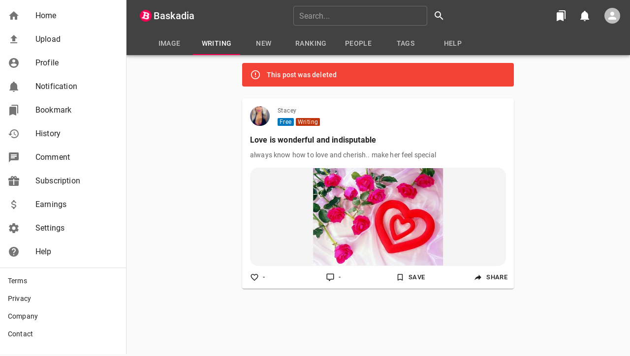

--- FILE ---
content_type: text/html; charset=utf-8
request_url: https://www.google.com/recaptcha/api2/anchor?ar=1&k=6Le2wLkUAAAAAK88JHpF7hsPpX3n89oJ1RG2mYa0&co=aHR0cHM6Ly9iYXNrYWRpYS5jb206NDQz&hl=en&v=cLm1zuaUXPLFw7nzKiQTH1dX&size=invisible&anchor-ms=20000&execute-ms=15000&cb=ssdf02o8wpgb
body_size: 45063
content:
<!DOCTYPE HTML><html dir="ltr" lang="en"><head><meta http-equiv="Content-Type" content="text/html; charset=UTF-8">
<meta http-equiv="X-UA-Compatible" content="IE=edge">
<title>reCAPTCHA</title>
<style type="text/css">
/* cyrillic-ext */
@font-face {
  font-family: 'Roboto';
  font-style: normal;
  font-weight: 400;
  src: url(//fonts.gstatic.com/s/roboto/v18/KFOmCnqEu92Fr1Mu72xKKTU1Kvnz.woff2) format('woff2');
  unicode-range: U+0460-052F, U+1C80-1C8A, U+20B4, U+2DE0-2DFF, U+A640-A69F, U+FE2E-FE2F;
}
/* cyrillic */
@font-face {
  font-family: 'Roboto';
  font-style: normal;
  font-weight: 400;
  src: url(//fonts.gstatic.com/s/roboto/v18/KFOmCnqEu92Fr1Mu5mxKKTU1Kvnz.woff2) format('woff2');
  unicode-range: U+0301, U+0400-045F, U+0490-0491, U+04B0-04B1, U+2116;
}
/* greek-ext */
@font-face {
  font-family: 'Roboto';
  font-style: normal;
  font-weight: 400;
  src: url(//fonts.gstatic.com/s/roboto/v18/KFOmCnqEu92Fr1Mu7mxKKTU1Kvnz.woff2) format('woff2');
  unicode-range: U+1F00-1FFF;
}
/* greek */
@font-face {
  font-family: 'Roboto';
  font-style: normal;
  font-weight: 400;
  src: url(//fonts.gstatic.com/s/roboto/v18/KFOmCnqEu92Fr1Mu4WxKKTU1Kvnz.woff2) format('woff2');
  unicode-range: U+0370-0377, U+037A-037F, U+0384-038A, U+038C, U+038E-03A1, U+03A3-03FF;
}
/* vietnamese */
@font-face {
  font-family: 'Roboto';
  font-style: normal;
  font-weight: 400;
  src: url(//fonts.gstatic.com/s/roboto/v18/KFOmCnqEu92Fr1Mu7WxKKTU1Kvnz.woff2) format('woff2');
  unicode-range: U+0102-0103, U+0110-0111, U+0128-0129, U+0168-0169, U+01A0-01A1, U+01AF-01B0, U+0300-0301, U+0303-0304, U+0308-0309, U+0323, U+0329, U+1EA0-1EF9, U+20AB;
}
/* latin-ext */
@font-face {
  font-family: 'Roboto';
  font-style: normal;
  font-weight: 400;
  src: url(//fonts.gstatic.com/s/roboto/v18/KFOmCnqEu92Fr1Mu7GxKKTU1Kvnz.woff2) format('woff2');
  unicode-range: U+0100-02BA, U+02BD-02C5, U+02C7-02CC, U+02CE-02D7, U+02DD-02FF, U+0304, U+0308, U+0329, U+1D00-1DBF, U+1E00-1E9F, U+1EF2-1EFF, U+2020, U+20A0-20AB, U+20AD-20C0, U+2113, U+2C60-2C7F, U+A720-A7FF;
}
/* latin */
@font-face {
  font-family: 'Roboto';
  font-style: normal;
  font-weight: 400;
  src: url(//fonts.gstatic.com/s/roboto/v18/KFOmCnqEu92Fr1Mu4mxKKTU1Kg.woff2) format('woff2');
  unicode-range: U+0000-00FF, U+0131, U+0152-0153, U+02BB-02BC, U+02C6, U+02DA, U+02DC, U+0304, U+0308, U+0329, U+2000-206F, U+20AC, U+2122, U+2191, U+2193, U+2212, U+2215, U+FEFF, U+FFFD;
}
/* cyrillic-ext */
@font-face {
  font-family: 'Roboto';
  font-style: normal;
  font-weight: 500;
  src: url(//fonts.gstatic.com/s/roboto/v18/KFOlCnqEu92Fr1MmEU9fCRc4AMP6lbBP.woff2) format('woff2');
  unicode-range: U+0460-052F, U+1C80-1C8A, U+20B4, U+2DE0-2DFF, U+A640-A69F, U+FE2E-FE2F;
}
/* cyrillic */
@font-face {
  font-family: 'Roboto';
  font-style: normal;
  font-weight: 500;
  src: url(//fonts.gstatic.com/s/roboto/v18/KFOlCnqEu92Fr1MmEU9fABc4AMP6lbBP.woff2) format('woff2');
  unicode-range: U+0301, U+0400-045F, U+0490-0491, U+04B0-04B1, U+2116;
}
/* greek-ext */
@font-face {
  font-family: 'Roboto';
  font-style: normal;
  font-weight: 500;
  src: url(//fonts.gstatic.com/s/roboto/v18/KFOlCnqEu92Fr1MmEU9fCBc4AMP6lbBP.woff2) format('woff2');
  unicode-range: U+1F00-1FFF;
}
/* greek */
@font-face {
  font-family: 'Roboto';
  font-style: normal;
  font-weight: 500;
  src: url(//fonts.gstatic.com/s/roboto/v18/KFOlCnqEu92Fr1MmEU9fBxc4AMP6lbBP.woff2) format('woff2');
  unicode-range: U+0370-0377, U+037A-037F, U+0384-038A, U+038C, U+038E-03A1, U+03A3-03FF;
}
/* vietnamese */
@font-face {
  font-family: 'Roboto';
  font-style: normal;
  font-weight: 500;
  src: url(//fonts.gstatic.com/s/roboto/v18/KFOlCnqEu92Fr1MmEU9fCxc4AMP6lbBP.woff2) format('woff2');
  unicode-range: U+0102-0103, U+0110-0111, U+0128-0129, U+0168-0169, U+01A0-01A1, U+01AF-01B0, U+0300-0301, U+0303-0304, U+0308-0309, U+0323, U+0329, U+1EA0-1EF9, U+20AB;
}
/* latin-ext */
@font-face {
  font-family: 'Roboto';
  font-style: normal;
  font-weight: 500;
  src: url(//fonts.gstatic.com/s/roboto/v18/KFOlCnqEu92Fr1MmEU9fChc4AMP6lbBP.woff2) format('woff2');
  unicode-range: U+0100-02BA, U+02BD-02C5, U+02C7-02CC, U+02CE-02D7, U+02DD-02FF, U+0304, U+0308, U+0329, U+1D00-1DBF, U+1E00-1E9F, U+1EF2-1EFF, U+2020, U+20A0-20AB, U+20AD-20C0, U+2113, U+2C60-2C7F, U+A720-A7FF;
}
/* latin */
@font-face {
  font-family: 'Roboto';
  font-style: normal;
  font-weight: 500;
  src: url(//fonts.gstatic.com/s/roboto/v18/KFOlCnqEu92Fr1MmEU9fBBc4AMP6lQ.woff2) format('woff2');
  unicode-range: U+0000-00FF, U+0131, U+0152-0153, U+02BB-02BC, U+02C6, U+02DA, U+02DC, U+0304, U+0308, U+0329, U+2000-206F, U+20AC, U+2122, U+2191, U+2193, U+2212, U+2215, U+FEFF, U+FFFD;
}
/* cyrillic-ext */
@font-face {
  font-family: 'Roboto';
  font-style: normal;
  font-weight: 900;
  src: url(//fonts.gstatic.com/s/roboto/v18/KFOlCnqEu92Fr1MmYUtfCRc4AMP6lbBP.woff2) format('woff2');
  unicode-range: U+0460-052F, U+1C80-1C8A, U+20B4, U+2DE0-2DFF, U+A640-A69F, U+FE2E-FE2F;
}
/* cyrillic */
@font-face {
  font-family: 'Roboto';
  font-style: normal;
  font-weight: 900;
  src: url(//fonts.gstatic.com/s/roboto/v18/KFOlCnqEu92Fr1MmYUtfABc4AMP6lbBP.woff2) format('woff2');
  unicode-range: U+0301, U+0400-045F, U+0490-0491, U+04B0-04B1, U+2116;
}
/* greek-ext */
@font-face {
  font-family: 'Roboto';
  font-style: normal;
  font-weight: 900;
  src: url(//fonts.gstatic.com/s/roboto/v18/KFOlCnqEu92Fr1MmYUtfCBc4AMP6lbBP.woff2) format('woff2');
  unicode-range: U+1F00-1FFF;
}
/* greek */
@font-face {
  font-family: 'Roboto';
  font-style: normal;
  font-weight: 900;
  src: url(//fonts.gstatic.com/s/roboto/v18/KFOlCnqEu92Fr1MmYUtfBxc4AMP6lbBP.woff2) format('woff2');
  unicode-range: U+0370-0377, U+037A-037F, U+0384-038A, U+038C, U+038E-03A1, U+03A3-03FF;
}
/* vietnamese */
@font-face {
  font-family: 'Roboto';
  font-style: normal;
  font-weight: 900;
  src: url(//fonts.gstatic.com/s/roboto/v18/KFOlCnqEu92Fr1MmYUtfCxc4AMP6lbBP.woff2) format('woff2');
  unicode-range: U+0102-0103, U+0110-0111, U+0128-0129, U+0168-0169, U+01A0-01A1, U+01AF-01B0, U+0300-0301, U+0303-0304, U+0308-0309, U+0323, U+0329, U+1EA0-1EF9, U+20AB;
}
/* latin-ext */
@font-face {
  font-family: 'Roboto';
  font-style: normal;
  font-weight: 900;
  src: url(//fonts.gstatic.com/s/roboto/v18/KFOlCnqEu92Fr1MmYUtfChc4AMP6lbBP.woff2) format('woff2');
  unicode-range: U+0100-02BA, U+02BD-02C5, U+02C7-02CC, U+02CE-02D7, U+02DD-02FF, U+0304, U+0308, U+0329, U+1D00-1DBF, U+1E00-1E9F, U+1EF2-1EFF, U+2020, U+20A0-20AB, U+20AD-20C0, U+2113, U+2C60-2C7F, U+A720-A7FF;
}
/* latin */
@font-face {
  font-family: 'Roboto';
  font-style: normal;
  font-weight: 900;
  src: url(//fonts.gstatic.com/s/roboto/v18/KFOlCnqEu92Fr1MmYUtfBBc4AMP6lQ.woff2) format('woff2');
  unicode-range: U+0000-00FF, U+0131, U+0152-0153, U+02BB-02BC, U+02C6, U+02DA, U+02DC, U+0304, U+0308, U+0329, U+2000-206F, U+20AC, U+2122, U+2191, U+2193, U+2212, U+2215, U+FEFF, U+FFFD;
}

</style>
<link rel="stylesheet" type="text/css" href="https://www.gstatic.com/recaptcha/releases/cLm1zuaUXPLFw7nzKiQTH1dX/styles__ltr.css">
<script nonce="3iGETw9FWlmF38L-jrdRJg" type="text/javascript">window['__recaptcha_api'] = 'https://www.google.com/recaptcha/api2/';</script>
<script type="text/javascript" src="https://www.gstatic.com/recaptcha/releases/cLm1zuaUXPLFw7nzKiQTH1dX/recaptcha__en.js" nonce="3iGETw9FWlmF38L-jrdRJg">
      
    </script></head>
<body><div id="rc-anchor-alert" class="rc-anchor-alert"></div>
<input type="hidden" id="recaptcha-token" value="[base64]">
<script type="text/javascript" nonce="3iGETw9FWlmF38L-jrdRJg">
      recaptcha.anchor.Main.init("[\x22ainput\x22,[\x22bgdata\x22,\x22\x22,\[base64]/[base64]/[base64]/[base64]/[base64]/UCsxOlAsay52LGsuVV0pLGxrKSwwKX0sblQ9ZnVuY3Rpb24oWixrLFAsVyl7dHJ5e1c9WlsoKGt8MCkrMiklM10sWltrXT0oWltrXXwwKS0oWlsoKGt8MCkrMSklM118MCktKFd8MCleKGs9PTE/[base64]/Wi5CKyJ+IjoiRToiKStrLm1lc3NhZ2UrIjoiK2suc3RhY2spLnNsaWNlKDAsMjA0OCl9LHhlPWZ1bmN0aW9uKFosayl7Wi5HLmxlbmd0aD4xMDQ/[base64]/[base64]/[base64]/RVtrKytdPVA6KFA8MjA0OD9FW2srK109UD4+NnwxOTI6KChQJjY0NTEyKT09NTUyOTYmJlcrMTxaLmxlbmd0aCYmKFouY2hhckNvZGVBdChXKzEpJjY0NTEyKT09NTYzMjA/[base64]/[base64]/[base64]/[base64]/[base64]\x22,\[base64]\x22,\[base64]/DmMKbwrZObRtowqfCgiPDoBEKMcOOwoxBwr1HcMKhXMOwwrjDmVc5UQ1OXWfDiUDCqEvCpcOdwovDucKuBcK/JUNUwo7DpDQ2FsKzw5LClkIhO1vCsDRiwr1+MMKPGjzDvMO2E8KxWitkYQUyIsOkNz3CjcO4w6MLD3AJwrTCukB5wqjDtMOZcBEKYSxQw5NiwqLCh8Odw4fCrDbDq8OMAMOmwovCmwPDqW7DojN5cMO7dzzDmcK+UcO/[base64]/DjcKvw6dOw7pHZiYkUmcNcsOUVAHDpcK/[base64]/[base64]/VcK2AWDCusK7w4xpw43CgMKiw4EOHiTDq0bCmzwtw799woAENkAHw7BSZR7Drxcqw4bDr8KRXjR0wo1Cw6cCwpvDrjzChj7Ch8Osw6PDgMK6AQxbd8KTwpLDnWzDmQEcAMOoQcO/w7U3CMO+wrzCoMKhwqLDkMOCEwpYehzDlkHDrMOYwr/CjT0Vw4HClsO9D2/DncKeW8O2GMOlwqTDlCTCpSl/[base64]/CkMOGPcKwwpdVNQ/DnU5rAsK1dzvCuFYYwrLCo0oyw5FgFMKsYmvChyrDhsOUSk7CrGh+w5loX8KQGcKTW3AeYHnClVbChMK2YXTCoEPDjVt3AMKCw6k2w7vCusKBSAFFD0AAMcOYw7zDjsO/[base64]/DvULDpixvG8KUw6XDgcKIwo7CgUI3wofCoMKYSMO+wos3Mw3ChsOMMxo/w5HDkA7DmR4IwoB7K2FvaV/DuE3ChMKKBibDjMK1wrEPJcOowoHDn8OZw4TCvMOiwoXCtXHDhH3Dl8O6WmfCh8O9VzXDosOfwobCkEPCncOSBQHCpMOIUsKawrrDk1fCjBsEwqhcaT3CrMOVNcO9fsKqe8KiW8KLw51zXxzCgVnDmsKPRMOJw77CkV3DiFh6w63Cj8OOwrbCisKkGgDDn8O2w4U0Ph/Cn8KWCE5mbFTDhcOVYi8PLMK1IcKYRcKvw4nChcOgWcOnXMOQwrouCgzDpMOKw4zCg8O2w5tRwobCkjlWL8O0PyzCjsOWUSB3wqdNwqJ0PsK6w6A/[base64]/CnsO3w4fCssKyfsOGWcKrwoPDvMOmwovDmCbCp0Fjw5nCowrDkXABwp3DpRsAwpfDixs0wpDCrTzDkGTDl8KJD8O0DMK2McK3w6dowrfDiFXCqcKtw7sIw4peGxMtwpVyCHtVw588w5Ruw5Q9w7rCs8OHdMOEwqLDnsKbfMOmGAFvA8KNdg3CrE/[base64]/CisO0wp3DvATDoMOzKhXDq1HCjGZUAMOBBhPCr8OCw4stw7nDlngVUEsSAsKswq1LWsO2w4IBVkXCosKcfUbCl8Kew4hSw6bDkMKqw7VJUSYxw7DCmTVGwpdrWiYbw4XDucKQw5nCtsKGwo4IwrbCggU0wrrCqMK0GsKxw7llYsKbARvDuU/[base64]/[base64]/IMKVfRvCocKuDsOCc0rDj21/woMFUGLCh8Kqw5TDlcO8wpzDhcK2a0Q2w5/[base64]/[base64]/DpMOvGGvCuDpyw6piXwFBeX7CjcOaQQ0Gw4howq41YCUMVUoxwpjDtcKCwrxowpMmMzU8U8K/ZjBJL8KwwoHDnsO6dsO+JsKpw43CnMKXfcKYD8Kgw4s1wrs+woXCgMKYw6c8wrN3w5/DncK/CMKCRcOCZDnDksK1w4QxDkfCjsOlBjfDgxPDrUrCgUISVx/CuhLDpU95PFRdTsOCdsOnw59xfUXCuhheK8OncjJCwq5Ew6PDtMKMccKmwrbDtsOcw41Cw70ZPcK6MDzCrsO4TMKkw4HDhRjDlsOzwrUjX8KsBzTCkMO3AWZlMMOvw6fCgzHDgMOmG00YwprCuVvCl8OGw7/DgMOtIlXDgcKDwqDDv0bCpnFfw73Di8O3w7lhw4s0w6/CqMKrwrXCrkDDpMOLw5rDtEhmw6tCw5UAwprDlsKjYMOCw7NuIcOCV8KVUg7CosKQwoElw4LCpgPCrB86ejLCnhgrwobCijEraA/CtS7Ct8ODasK6wr0zaDzDt8KoBGgIw4jCg8Opw5TDvsKQYcOrwrlgO17CkcO1T3waw5bCgkbCrcKfw7TDpUXDmWrCtcKXZnVSNMKMw7woMm/[base64]/CssKHwofDohLCl8ODw6fDisKXX8Orwp/DlsOpCsKGw7HDhcOLw54AZcK1wrxHw77Cjm9dwpIpwpgLwrAHGw3CrwQIwqwuQcKcY8KeXsOWw5hOI8OfVcKnw6LDlMKYH8KDw6nClQ80dHvDtnbDhwPCjcKVwoRnwogrwp8SCMK2wq9Ew71MDm/[base64]/[base64]/w47DhcK0w4bChSHCtBA6DxzCiSdRLVzClMOnw78ZwpPDisKfwpDCmwkjw6kPNlvDgRwjwpzDhRPDiE5dwofDpl3DujHCrsKnw4QrXcOFEcKHw67Dq8OOKWcFw7/[base64]/Cv8Osw6HDkhELGcKzUMOmBw4LQsO7WyPDkzzDu8K9fcKPGcK8wr7ClMO8GynCkcKcwr/CsjxIw5XCjVZgFcO2HAJNwpLCrRDDgcKpwqbCvcOsw4p7DcKBwpDDvsKKL8Ouw7gIwoLDh8KOwqDDg8KqHh00wr90QVnDoELCkCjCjSHDhFPDtcOeHB0Lw6PCpFfDlkYwMwLCkMOAN8OTwrzCvMKXFsOXwrfDh8O/w5JrXFw8DmwBSh8cw7LDv8O6wp/DmUQiBw40wqjCsmBzX8OGeVhuZMO2JV8TdCrCmcONwocjE1bDg0bDm3/CuMOzH8OLw5wQdsOjw5bDuEfCpkXCpi/Dg8K9CGMQwrdnwozCn3bDkB0rw5hUbgQrdcOQAMOsw5DCpcOLZkbClMKcLMOZwoYubsKUwr4Iw4bDlRcvbsKLWD9rZ8Ozw5Blw7LCpgnCglwxD1HDjsKgwrcBw57DmQXCqsO3wokWw5APEj/Coj8ywrDCrsKGIMKjw6J0wpZwecO9SlABw6LCpirDmsOxw78tUmIrc0TCulrCqywKwqjDuB7CjsOTWlrCgsKWUmXCiMKgNlpOwr/CosOUwqPDqcO5Lk4Oe8KHw54PCVljwrEkDsKPU8KcwrptdsKPLAYPdsOSFsK3w6PCkcOzw4IKaMK8KjXCscOmKTbCj8K7woPCjm/Cp8OyAVFFMMOIw6vCtFAcwpzChMO4esOfw5lkOsKnRFXCgMOyw6bCvC/CukdtwqEFPHMUw4jDuBdKw4EXw5jCmsO5wrTDucOGDxUgwrVtw6NYI8KYOxPCrVnCmRxPw7HCp8KENcKOe2hpwoBUwq/CgDQRdDEtOwx1wrXCh8KCBcOawrHCn8KkFBwBDy1GG3HDolDDisOhaSrDl8OdTMO1QMO/[base64]/DMKWwrIawq/[base64]/DgDVEB8K5wobCjsO5XlYrSgF2wqk/[base64]/wp7DlRrDmEYYw7/Cq8OmbgQbWcOXwqDCqXE9w4k/UMOIw5LClMK/[base64]/DisKow7TDqsKPwpU/ZlvCgGjDqcO4HihZw6HDgcKGDTDCgVLDsRZmw4TCuMOOYRZRbhsZwoZnw4jCnCIQw5QCbsOQwqwSw4hVw6/[base64]/Y8Oew77CvDLDs8OJA8OUw4pNw5sqw4F2wqRkb0HDuXMDw4gNbsKOw4x6eMKeRcOCPBtWw4PDuiLCoFHCjXjDiH/ClU7DhlwyeH3CnFjDvkwYfcO2wr8ew5Vwwr4jwpViw7RPQ8OYBRLDk2J/[base64]/DmywNKcOcGnzDqcKLHiPDly0QBMKHwrzDocK7fcKoFk1Cw7xJZsKKwprCg8Kyw5bCosKzB0Q+wrrCihB+DcKKw6rCsy8KPH/Dq8KqwoYbw63DhABqAcKSwpnCpyPDiFJNwoXDhcOEw57CusOJw5xhf8OZSV8Jc8O0SlRsCSB5w5fDiWF/wohrwo9Tw4DDqS1lwr7DsRsYwpQswoFSfgTDp8Kuw7FMw5xVIz1Tw68jw5/CjMK6NyhjJEjDp33Cp8KOwrrDiQhIw64Yw5rCqB3DqMKewpbCu1p3w5puwptcacKqwo3Crz/Dlm5pbVM8w6LCuxzDhgPCoSFPwrHCiQTCu2kxw5cZwrTDuRrCn8O1bsKFwprCisOaw6sfEHtVw61uO8KVwp/CpnHClcKhw4EywrnCq8Kaw4PDuidpwqnDqgNFG8O9cwc4wpPDv8O5w6fDtzBdYcOODsO7w6cCe8OtMX5EwqQuTcKQw4Fdw74Gw7PDrGosw6nCm8KIw77ChMOwAhAuL8OFXwvDlkvDsBh4wpbClsKFwozCtR3DpMK7LQPDp8KPwofDqcOyKiHCkFnChXE/wqvCjcKdPMKTGcKvwptDwrLDrMOVwqYEw5HCkcKdw57CvRnColRUFsKswrNLKy3CvsKBw7PDn8K2wq/Ch1bCj8Onw7PClDLDiMKHw4fCgsK7w61QFyhJMMO1woUTwotjGMOoADMtWMKwHV7DncKwD8KMw4nCnjzCvRt7G0hAwqLDtgVFVXLCgMKhNjnDtsO/w5JqF1jCiB7DlcOTw7gWwr/[base64]/Crw/DlsO1EUDCl2nDrRocf8O9wrfDuDoQwpbClMK4CnlKw5TDsMOoQsKNHQ/DlAjCshEAwqdxYS/Co8OIw4RDIw/CtgfDpsOBaB7Dk8KeVRAvDMOoKzB9wp/DosO2eTUGw7R5bA40w6NtHgTDusOQwrcqNsKYw5DDkMOZUyrDkcOlwrXCsDTDs8Olw7gaw58WEGPCkcKwJ8OnXTDDsMKgEX7CjcOywpRqCxc4w6wWNElqRcOqwopXwr/CnsKaw5NPVQzCoWIxwo9LwosPw48bw6scw4rCpsOFw7sMe8OQSyDDgsKswrtvwobDiCjDg8OnwqQmFkB3w6DChcKYw6ZNMhBewqnCjHjCnMO0dcKDw7zCgF1TwpB/w5MHw6HCmMKlw6dkRXvDpgvDsCbCtcKACcKcwqg2w43DhMORAivDtHjCn0/Dl0TDuMOCd8OjTMKTXn3Dm8O6w6zCqcOVXsKqw4DDp8OBccKSEMKTLMOJw4l/d8OGAMOKw6rCkMKHwpRswqwBwo8gw4YDw5TDqMKHw7DCpcKzRy8AYAIITHptwpkow4HDqMKpw5fCuFjCocOddSh/wrZ7KVUPw5lVVGrDnD3DqwsjwpF2w5Mmwpp5w6MTw73DmiNZK8Kuw5PDvzh6wqTCjW/DisKAccKhw47DoMK4woPDq8OowqvDky3Ckl1bw7HCnkx4M8Oow4Ekw5fChgbCpcKISMKOwq7DqsOJHsKowpIxEmHDjMKDMlACNw84ImgtGmLDvsO5bXtew6tuwpkrBERHwoLDt8KaeWBXMcKFKXQeXiMgIMK/J8OOVcOVLsKbwpM9w6Z3woMNwok1w5J2Qh1uRiJ3w6U2RiXDhsOVw41JwprCuVLDhjvCm8OswrHCm3LCtMOQaMKAw5orwrzClFMgDU8VY8KlOC4AEMOUKsKQSzvDlDzDr8KtEhB1wpQ6wqNAwqTDq8KMSWY/H8KCw6fCsWjDtivCucKPwoTCl2R1TmwOwp1iwq7CkRrDgQTCjRlVwrDCh2nDuwfCpQzCuMOrw6sHwrwCUjfCn8KywrIpwrM4LcKpw7rCuMORwrXCvgh7wpLCjMKGDsOwwrXDtsOSw74cw6PCp8KqwrsXwo3Cn8ORw4Vew7zCtkQVwqLCucKPw4pfwoFXw6k3cMOyaz/CjXbDl8KFw5sCw5LDucOfbm/[base64]/ChQ7DusO+woM8Lgkrw6gfG8KUw5TCpU7DgG3CtRPCqMO8w5tZworDuMKbwp3CrxlPb8OWwp/DrsKwwos8BELDq8OJwpVPXsK+w4HCuMOnw7vDh8Kow7LDnT7DrsKnwqx5w4BPw5wyDcO2T8Kiw7VDI8K/w6fCjsOLw4cGTlkTVxzDuWnCglTCiGPCkFUsY8KJdcKUG8KReCF3w5QKABfClC/Ck8O/[base64]/U0BWcU1+aicAw7PCrMKOBwnCtcObbFjClEBCwogew7XCm8KCw7dCHMK7wr0UWiPCmcORw7lcIBrCnXFyw6/[base64]/Cs8K6w4HDr2zCkMOCwr7CkMKLw6PDvmIpQsO2w4kZwr/CmMOOWGHCvMO0C2fDtAbCgAcgwqjCsTzDun/CrMK1VG7DlcOFw59XJcKaFwpsGhrDkAwUwoxBVwLDuR/Cu8Oww78rw4FZwqRjRcO+w6lMGsKcwpoTXzkfw4TDsMOmGcONdCEUwo92ZcKjwrB6D0hHw4PDoMOSw6szaUXDlcOfXcOxwojCmMKRw5bDuRPCi8KmOgrDuk3ChkTDnxdsLMO/wr3CrWnCjHYZRDzDlDEfw7LDi8OZCVk/w7N3wpALwrvDr8KKw7AJwqQ0wojDi8KkAMOxXMK1HMK5wrrCp8O2wqA8WMOAa0ppw6/Ch8KrR3gnLVRnZUpawr7CqE81Wi8CTX7DuR7DjhHCm0oJwrDDgR0Mw6zDlCrDgMOlw7YfKhZmJsO7FEPCocOvwq0zO1HCl0gIwp/[base64]/w7BjRsOtVxrDpcOxbMKdw7tywrs1Il/DgcOcCMKeVF7CpcKPw6ktw4Ekw6XCicKlw5l6UmUUb8K2w7UzZcOswoM5wqhJwoldIMO7e1XCqsKDKcKBasKhMRTCu8OlwqLCvMO+WH5gw5TDkzEND1rCp1jDrDcjw6/[base64]/w5c3wrfCmEJJwqMWwqczw6XDkwt6NjxSIcKkasKGGMKLXU5QbcOBwqLDqsOYw5hhT8KfMcKSw57Dl8OGAcO1w67Du2xTAMKeZko3bcKpwolEQXPDusKiwplSSXV+wq9IZ8O+wotDQMO7wqfDqFkaZlwYw44WwrspPTAbWcOYLsK8Jw/DhcOKwrzCqkdOCMKWcEQIwrnDusK2dsKDY8KbwqFWwobCs1swwpU8fn/[base64]/DrGDDqF58W8OaVMO4woFPw5zDpzLCp8O8D8OdwpsZSQxnw4wbwoF4McKuw65oZydow7PCpnw5Z8OnVWfCqRtdwrAXaAvDmMOUd8Ouw4fCmnQ/w7bCrMODVSnCnnAPw7g0JMKyY8OFZytjI8KOw77DpsKPDg5ePAh7wpjDpzDCtRjCoMOjbx16MsKAPMOmwohaHMOvw5DCjirDjFDCmz7CmGAEwptvakZMw6bCtsKRVgXDrcOIw4LCp3JRwoY+wo3DpkvCucKAJ8K0woDDucKpw7DCv3rDp8OpwpNzOwzDiMKnwr/[base64]/[base64]/wrJZwpxwY8K9OXrDkMOEwoDDgMOWEsKjw7bDjG8sVsK7e3HDmSJuUcKMe8Ovw554A3RFwqQfwrzCvcOcUGHDksKUGcO8IsO6wofDnndNBMKXwrBtTVHCsjnCm2DDmcOFw552C2DCosKCwoTDsxxtUMO3w5/Dq8K2YkXDisOUwr8TIEpxw40aw4nDuMOeP8Oqwo3CgsK1w78nw7RZwpkAw4nDi8KDTsO7cHjCt8KtWGwBNmzCkAZycQXCtMKPbMKowrtQw5dlw7Auw5bCicKIw71Uw6HCgMO5w6Jqw47CrcOuwoU/Z8OXCcONJMORLnkrVxbCs8KwccKEw4fCvcOsw6fCgjwWw5bChjsJEGzDqmzDvGvDosO7fynCl8KzNRwbw5/[base64]/Cpls/[base64]/DlFl1Qy1awo/DnMKmwp/Dr3jDkmzDlCLCnnrCgzPDoVkBwrsOeyzCq8KFw7HCgcKjwppAHRjCu8Khw7zDsW1QIsKqw6PCsS1dwrxuMVIxw54/J3fDoSczw7UsFHlVwrjCtlYbwrdDIsKRdCvDomLCv8KNw77DmMOeWMKzwokew6HCvsKSw6hnKsO8wqXCncKWFcK7fB3Dk8OQCyrDsXNMPsKmwpjCncOJacKObMKfwpPDnnjDoQ7Doz/Crx/CgcO/FzAqw5d2wrLDu8K4GCzCuSDCtXg3w6/ClsONb8K/wrkyw4VRwrTDgcOMd8OmK3jCssKZwo3DgifDvDHDv8KWw7QzM8OkcA4HWsKIaMKLCsKFblAwLMOrwrw2KyXCr8KhQsK5w5c/wrlPYUtZwpkawq3DlMKhasKRwrU+w4rDkMKowqLDkkAAeMKgwrLDglbDoMOPw7lMwo1dwqTDjsOww4jCih5cw4JZw4d7w6TCqjPDj1x7G2J9JsOUw74vHcK9w5DDvH/CssOdw6p3P8K6aUzDpMKYPiFvawV1wo1Cwrd7MVzDk8OgVXfDlMK9c30Yw4IwVsOSwr7CmHjCqmXCjm/[base64]/DsxstwrnCpcKnbsKowrXDpinDmlgEwrs/w7Jiwphlw6ZDw6ZKYMOtaMOZw7XDp8OvfcKAEQTDqxEdXcOrwpfDkMOxwqBsUcObKcOiwqjDqsOpdm0fwpzCrVDCmsO1e8OwwrPCiz/CnRdzScONEx5RHcKAw5FKw6FewqbDosOsLQ5GwrXCgAvDjMOgazlMwqbCq3jCtsKAwo/DqUHDmj1mVhLDghAYUcKpwpvCrk7DmsOGNHvDqAF1DXJybsO/[base64]/[base64]/Du3VbVGDDsjZyw5gLFsO7KgXDtBPDksKXUkIRN1nDkCwPw5UTUFkpw4cAwrViMHXDrcOiwpDCjHUjSMKKN8KhQMOoVFoIFMKHK8Kowpgdw4bCiRdWMTfDqgs4bMKgeXNjDz0nE0VfBFDCl0XDlUzDvhsYwqQgw6hvYcKIFAkDMsKWwq/CrsOMw5HCsFpPw7UdHMKiecOeEGXCh1h8w7lhMlTDmi3CscONw4TCqHp2TTzDsnJtb8OSwqx3YSZAfW1NbH9zbX/CmWvDlcKfTAPCkzzDkRnDsBvDvEDDqwLCjQzCjcOgDMKTOnLDlMOHHk0rOAsCTD3CgWgQSQ5eSMKDw5fDksOyZcOMasO4McKKcmwKelJ0w4rCmMOOCEN/w5TDslXCu8Omw57DtkPCjhMww7p8wpl4A8Kuwp7DnVYpwrfDnmXCmsKfKcOzw6x/NsK2SApeDcK6w4ZHwqXCmQ7DmcOVw5XDssKYwrIuw5zCn1TDg8K9NMKuw5PClsOYwoHDs37Co0dvRU7CtTIuw4M+w4TCiG/Du8K+w5LDqBsALsKAw5bDgMKPAcO9wpQ0w5bDtMO9w6PDisOBworDlcOANzg6Rz8hw4hNLcOoBMKDQU5+fCd6w7DDsMO8woBnwp7DmDA1wps0wr/ClBvCkktIwo7DgCjCosO7QDBxWRvDu8KdX8OiwrYZK8KnwqDCkxzCu8KJKcOiMDHCkQkpwrHCug/DjiMuNcOJwrbCqQPCocO+BcKjd2w0dMOEw4YFIQLChgTCr1hJFMOEEsO4wr3CuCLDvcONRWDDiQbCiBkjYsKAwpjCuyrCrD7CsX7DumLDg2bChDptMDrCgcK/BMO3wo3CqMOWSiEGwq/DmsOYwokHWgwgF8KLwpNsEMO/w7Qyw4DCh8KPJFIowpPCqSEnw4bDl0BDwpEVwrV3bX/CjcOHw6TDr8KpaCzCqnfClMK/[base64]/Dp3nDssO2wqDCr8KZwoHDvMOXScKswrwhf8K8w6wNwpTCjwI7wqk1w7TDqQDCsT4vP8OiMsOmaSFjw5wMRcKGMsOlKjQqKi3DkAfDiBfChjPDkcK/bcO4wqDCuT4nwod+WcKuNFTCqcOow4UDQFk2wqE8w44eM8OvwosmcV/DnyZlwoRjwpISbE0Pw6HDlcOGUVrCjwfCicORJcK/K8KjBiRdacKdw4bCt8KIwq9ITsKNw69EDDMEbyvDjsKQwolPwrc/MsOvwrcAFWwHLyHDuk1ow5DCnsKew73CuEdcw5k+aT7Cr8KtHUB6wpHCpMKfbwpPLGzDlMOhw500w4HDscK+WkUTw4VcaMOsC8KjBCbCtDErw5oBw4XCvMKNZMKcTyJPw7/CkD8zwqLCosO3w4/Cq3sFPijCnsKgwpU8Bm1bY8KQFwRIw51wwp0/[base64]/wqXDh1l8wq/DoMKzwop2wr7Ds8K7wqPCnMKDURYewoHCh1LDvEhhwq3Ci8K1w5UqaMKiw5phAsKBwq0nDcKFwqPDtsK/d8O8RsK1w4jCjWfDosKcw6wLRsORN8KoJsOMw6jCg8OlGcOwdi3Doz99w7x0w5TDncORPcOLD8OlP8O0EUAMXUnClSjCgsKHIRZEw48Bw5/DlGtTNRfCljlPdsOidMOfworDlMOXwrLDtxLCl3HCiUpew5vDtRrCjMOYw57DvgXDlMOmwpFcw49Zw5ssw5IsHwHCujrDkVk9woLCp2RGWMOnwqsvw406LsOZwr/CicKTPMOuw6rDgjfDiTLCtnHChcKNcBZ9w7pXSydfwr3DhXQTNj3CncKJP8OXImfDkMOxZcORUMKdY1vDtjvCgcOxSREufMOyM8KRwr3DrT/[base64]/wphiasK0w45Md8Ouw58AHcKAVMOBHMKdTMOIRsOvMXLCvcKzw6cXw6XDgDvClkHCl8KlwoM1Vk8jD2fCgcOGwq7DlQLChsKVScKyPXYjasKfwpN1PsOiwq8tH8KowqFbCMOZCsOEwpUpHcOJWsOZwrXCiC1Bw5olDG/Dgx3DiMKhwqHDontZXDbDpMOmwrEiw5TCt8O2w7fDqybCnxUwKnEiHcOwwpVYYMONw7fCjMKBIMKPQ8K/wooNwoLDkkTCjcKibTERXg3DrsKHC8OZw67Dl8KOaVzDrBrCok9ow4TDlcO6w7oqw6DCoEDDhSHDhxd0FCZDVsONS8O1V8K0wqcGw6tdDSfDvHEtw5RxEEDDhcOiwp5NXcKlwpUFTW9UwoBzw6ArU8OGcBDDmkExb8OFKlIZTMKOwrcVwp/DqMKDUgjDvSXDhDTCncK2PRnCpsOsw6bDmFXDmMOtwpLDly5NwobCqMOGOF1Iwr0ow6gvXEzDtGZWYsO+wpZ7w4zDpUpEw5BAJsOxE8Kbw6PCj8OCwo3DvW1/[base64]/woM2d8Onwqh9wo9yw5jDqcO3F0rCjXHClipMw4cGEcOIwozDg8K9ecO+w4zCkcKaw7ZUEDPDlcKRwpnCqsOOQ2PCu0Z3w5PCvSUIw7/DlWjDvHcBZgB+X8OWB1d5UmnDiWPCrcOawo/[base64]/DvcKdR3HChcOlw7h8woHCocKMKsOMZA3CmsOVZlxyIUE9QcONMUcFwo9bXsOPwqPCq3hJPDHCigfCuxxZfsKCwpx/WmIGaSTCq8K5w4QRLsK1I8O7ZSl3w4hXwoDCuDPCrsKpw7zDmMKGw6vDmx03wo/[base64]/DcOPw4DCsMKSVXxjwonCkhofwpbDk8OtRFVLWcOxfmPDv8O8wrvCjyN4GMK8N1TDgcOlfVYubsO4R1kQw4nCgT1Sw71pLS7CicKewo3CoMOLw6LDvsK+L8OTw7LDq8KhcsOUwqLDtcKuwr3CskAWN8OuwrbDk8OzwpwKNTICRsO9w4PDliJQw6t/w53DrUpkwrvDkmLCnsKuw6rDkMOZw4HCmMKCfcOvPMKoQcOKw45zwpRIw4Zlw7DCi8Ozw64gP8KGS3TCsQrCnB7DuMK/wrbCpXvCnMOxdRF4VH7CjTbDjMOoWcKZQHzCmMKhBWh3fcOTd33DtMK0NMOow45BeT0gw7vDrsKpwqLDvR1vwrLDqMKPasK4JcO/VQDDuWlZeSXDmTTCgwvDhjYpwrBqYcOGw5xfUcKUbMK1DMObwrpJPwrDusKaw753O8Obwpp/wpLCukhCw5nDvDxjf30EOQPCl8KKw5p8wqPDi8OQw5t8w4vDjhQuwp0sQsKnRcOOYMOfwovCgsKkVyrCh2JKwpp1woxLwqgkw6UAaMOrw6nDlSF3AMKwDH7Cq8KmElHDjx54c0bDnhfDu3fCqsK7wo1iwqlQFQrDtiIZwqfCgsKew7JrY8K8RhHDpR/DgsO+w4AWKMOOw6VTcMOFwoDCh8KDw67DlMKiwoVZw6opXsOrwpUDwpvCvTpaPcOrw7fCmQp5wqrCocO5EhNZw4JUw6PCucKOwrlMEcKDw6VBwq/[base64]/[base64]/[base64]/[base64]/Cn8OqwoItAsOpOW3Cmy9awrwww7tGJ8ORMHdrPFfCqsKLVh5MHWF6wp0QwoLCpTLCuW1/wrVkMMOTGsOLwp5KfcOqEGIAw5vCmcKscMOGwq/DvXh3OsKRw7bCgMOJAy7DgsOkA8OFw4DDlsOrPsKeCcKBwo/DiVJcw78WwofCvXhXV8OCTxJKwq/CkQPCo8KUY8OJe8K8w6HCp8OyF8KLw6HDucOBwrdhQBMjwonCnMKXw6pqZsKFb8Khw5MEfMKPwoYJw6LDosO/IMOIw6zDpcOgKXbDhFzCpsKkw4bCo8KLeGx7cMOwaMOrwqUkwqBjA1syVyx2wrHCmXXCsMKpZizDknfCn3UeYVfDnHM+K8KdeMObMG/CmXXDpsOiwodowqIRKinCvsKvw6BHDHfCiD3DqHJmO8Oww4DDrRpaw4rCjMOOPW49w67CmsOAZk/CiX0Nw4B+dMK6Q8KCw4DDvnbDt8OoworCicK/wqBcW8ORwrbClA4wwoPDo8OIYCXCuy8pEgzDiEHDu8Osw4tqaxbDj2jDkcOlwrAzwrjDvkTCnAonwp3CiiDCu8O8QkciGjLCrT7DlcO8w73Ci8K/[base64]/FBYhw7PCusOMQ8KAw6zCiWTDvGAganMWOmvCicKawq/[base64]/DtwwkwofCn8O9woXCvBTDn8ORw4JHwprDjcOWw4w7wpNDwpPDnQ3CoMOEPFMObcKMHisjGsKQwrHDjcOFw5/[base64]/CulPCrG7ChcKQai5uw6fDqMOSwrzDhMOEwoTDksOjATHDv8K9w4/DsCU7wrvCgyLDicO8R8OEwqTCqsKZJBTDvV/DusKnFsKYw7/CrmB/[base64]/[base64]/Cpnk2w5rCo3cpwppyC1HDrmDDo8OQYsOnbw9yJMKVWMKsKE3CskzCv8KnKUnDlsOdwobDvn4VR8K5W8Oqw542dcO6w5/CsQkTw4XDhcOIMgDCrjfCh8K9wpbDiC7DiRM7TMKZMCzDp2/Ct8OIw7k6Y8KaQzc4W8KLw73CnzDDk8OFHsKLw6nDtcOcwo0jYyDCjHvDsTwXw69Vwq3DhcK+w7PCq8Ouw4nDpgAtUcK1e3khblnCuUMnwoLDi0bCr1DDmsODwqR0w58FMsKCWMO5TMK/[base64]/CrcKDwozCvAkrIMO3BcKddV8gWkfChlhcw5XDm8O2wp/CrMK8w4/Ci8Kkw6Fow43CqE8EwpsOL0hxTcKpw67DsALCnl3Cjwphw7HCrMOgDkHCuxlkak/Ck0/CoX0lwoRtwpzDjMKKw5vDlljDmsKYw4HCgsOww4RpEsO8GMOIAxh+EF5YWsK3w61EwpsswoArwr85w4Vtw5oTw5/DqMOqHyVAwrVWQyfCocK5NMKMw7HDrsKRD8O+G3PClg\\u003d\\u003d\x22],null,[\x22conf\x22,null,\x226Le2wLkUAAAAAK88JHpF7hsPpX3n89oJ1RG2mYa0\x22,0,null,null,null,0,[21,125,63,73,95,87,41,43,42,83,102,105,109,121],[5339200,233],0,null,null,null,null,0,null,0,null,700,1,null,0,\x22CvkBEg8I8ajhFRgAOgZUOU5CNWISDwjmjuIVGAA6BlFCb29IYxIPCJrO4xUYAToGcWNKRTNkEg8I8M3jFRgBOgZmSVZJaGISDwjiyqA3GAE6BmdMTkNIYxIPCN6/tzcYADoGZWF6dTZkEg8I2NKBMhgAOgZBcTc3dmYSDgi45ZQyGAE6BVFCT0QwEg8I0tuVNxgAOgZmZmFXQWUSDwiV2JQyGAA6BlBxNjBuZBIPCMXziDcYADoGYVhvaWFjEg8IjcqGMhgBOgZPd040dGYSDgiK/Yg3GAA6BU1mSUk0GhwIAxIYHRG78OQ3DrceDv++pQYZxJ0JGZzijAIZ\x22,0,0,null,null,1,null,0,1],\x22https://baskadia.com:443\x22,null,[3,1,1],null,null,null,1,3600,[\x22https://www.google.com/intl/en/policies/privacy/\x22,\x22https://www.google.com/intl/en/policies/terms/\x22],\x22v0hNPjsF1TysGZ0qtm6qULxozDEhqRVFKjDsXKjxMIo\\u003d\x22,1,0,null,1,1762001882714,0,0,[98,39,202],null,[120,24,115],\x22RC-yZJLHZKWgVl4wQ\x22,null,null,null,null,null,\x220dAFcWeA4khUD6D8AbeU2YtnZw8fHUvrJBQ1TPnSX_g3PNLiac_rbkIxw1d2zN4kPbKtzrvELV5aZA9lT08R2a76Dy-r6Kl-t6kA\x22,1762084682872]");
    </script></body></html>

--- FILE ---
content_type: text/html; charset=utf-8
request_url: https://www.google.com/recaptcha/api2/aframe
body_size: -247
content:
<!DOCTYPE HTML><html><head><meta http-equiv="content-type" content="text/html; charset=UTF-8"></head><body><script nonce="Y3vzD6t3ZXZKissWcmywAA">/** Anti-fraud and anti-abuse applications only. See google.com/recaptcha */ try{var clients={'sodar':'https://pagead2.googlesyndication.com/pagead/sodar?'};window.addEventListener("message",function(a){try{if(a.source===window.parent){var b=JSON.parse(a.data);var c=clients[b['id']];if(c){var d=document.createElement('img');d.src=c+b['params']+'&rc='+(localStorage.getItem("rc::a")?sessionStorage.getItem("rc::b"):"");window.document.body.appendChild(d);sessionStorage.setItem("rc::e",parseInt(sessionStorage.getItem("rc::e")||0)+1);localStorage.setItem("rc::h",'1761998287015');}}}catch(b){}});window.parent.postMessage("_grecaptcha_ready", "*");}catch(b){}</script></body></html>

--- FILE ---
content_type: application/javascript; charset=UTF-8
request_url: https://baskadia.com/_next/static/chunks/6565.b4f80f4438c1c3c3.js
body_size: 1214
content:
"use strict";(self.webpackChunk_N_E=self.webpackChunk_N_E||[]).push([[6565],{50241:function(t,e,n){var a=n(85893),i=n(67294),o=n(9008),s=n.n(o),c=n(60253),r=i.forwardRef((function(t,e){var n=t.content,o=t.items,r=(0,c.$G)().t,l=n.User,d=i.useMemo((function(){var t="";(null===l||void 0===l?void 0:l.ID)&&(t="".concat("https://baskadia.com","/user/").concat(l.ID.toString(36)));var e={"@context":"http://schema.org/","@type":"Article",author:[{"@type":"Person",name:(null===l||void 0===l?void 0:l.Name)||r("guest"),url:t}],headline:n.Title||r("untitled")},a=[];if(n.Img&&a.push("".concat("https://api.baskadia.com","/static/").concat(n.Img)),null===o||void 0===o?void 0:o.length)for(var i=0;i<o.length;i+=1){var s=o[i].path;s&&s!==n.Img&&a.push("".concat("https://api.baskadia.com","/static/").concat(s))}return a.length&&(e.image=a),JSON.stringify(e)}),[n.Img,n.Title,o,r,null===l||void 0===l?void 0:l.ID,null===l||void 0===l?void 0:l.Name]);return(0,a.jsx)(s(),{children:(0,a.jsx)("script",{ref:e,type:"application/ld+json",dangerouslySetInnerHTML:{__html:d}},"structured-data")})}));e.Z=r},96565:function(t,e,n){n.r(e);var a=n(85893),i=n(67294),o=n(9008),s=n.n(o),c=n(11163),r=n(60253),l=n(50241),d=function(t){var e,n,o=t.content,l=(0,c.useRouter)(),d=l.locale,u=l.query,m=(0,r.$G)().t;return i.useMemo((function(){var t,e="https://baskadia.com",n="string"===typeof u.cid?u.cid:"0",i="/post/".concat(n),c=!1;(o.DeletedAt||!o.Published||(o.EvaluationStatus||0)<=0)&&(c=!0);var r,l=m("guest");!o.DeletedAt&&(null===(t=o.User)||void 0===t?void 0:t.Name)&&(l=o.User.Name),r=o.DeletedAt?m("this-post-was-deleted"):o.Published?"".concat(o.Title||m("untitled")||""," by ").concat(l):m("this-post-is-unpublished"),r+=" | Baskadia";var g="",p="summary";if(o.Img)g="".concat("https://api.baskadia.com","/static/").concat(o.SmallImg||o.Img),o.ImgIsWide&&(p="summary_large_image");else if("ja"===d)g="".concat(e,"/baskadia_ja_square.png");else g="".concat(e,"/baskadia_en_square.png");var h="",v="",j="",f="",x="",b="";if("ja"===d){var k;if(o.DeletedAt)h=m("this-post-was-deleted"),v=m("this-post-was-deleted");else if(o.Published){var I;if(h=o.Description||o.Beginning||"".concat(o.Title||m("untitled")||""," - ").concat(l,"\u3055\u3093\u304cBaskadia\u306b\u6295\u7a3f\u3057\u305f\u4f5c\u54c1\u3092\u8aad\u3093\u3067\u307f\u307e\u3057\u3087\u3046\u3002"),v=o.Description||o.Beginning||"",null===(I=o.Tags)||void 0===I?void 0:I.length){var D=o.Tags.map((function(t){return t.Name}));h.length<450&&(h+=" #".concat(D.join(" #"))),v.length<450&&(v&&(v+=" "),v+="#".concat(D.join(" #"))),j=D.join(",")}}else h=m("this-post-is-unpublished"),v=m("this-post-is-unpublished");f="".concat(e,"/ja").concat(i),(null===(k=o.User)||void 0===k?void 0:k.ID)&&(x="".concat(e,"/ja/user/").concat(o.User.ID.toString(36))),b="@baskadia"}else{var y;if(o.DeletedAt)h=m("this-post-was-deleted"),v=m("this-post-was-deleted");else if(o.Published){var _;if(h=o.Description||o.Beginning||"".concat(o.Title||m("untitled")||""," - Read a story that ").concat(l," posted on Baskadia."),v=o.Description||o.Beginning||"",null===(_=o.Tags)||void 0===_?void 0:_.length){var w=o.Tags.map((function(t){return t.Name}));h.length<450&&(h+=" #".concat(w.join(" #"))),v.length<450&&(v&&(v+=" "),v+="#".concat(w.join(" #"))),j=w.join(",")}}else h=m("this-post-is-unpublished"),v=m("this-post-is-unpublished");f="".concat(e).concat(i),(null===(y=o.User)||void 0===y?void 0:y.ID)&&(x="".concat(e,"/user/").concat(o.User.ID.toString(36))),b="@baskadia_en"}var T=null,N=o.Pages||[];if(N.length>1)for(var S=0;S<N.length;S+=1){var U=N[S];if(!U.Header&&U.ID){T=(0,a.jsx)("link",{rel:"next",href:"".concat(f,"/page/").concat(U.ID)},"next");break}}return(0,a.jsxs)(s(),{children:[(0,a.jsx)("title",{children:r}),c&&(0,a.jsx)("meta",{name:"robots",content:"noindex, nofollow"},"robots"),(0,a.jsx)("meta",{name:"description",content:h},"description"),(0,a.jsx)("meta",{name:"keywords",content:j},"keywords"),(0,a.jsx)("meta",{name:"og:type",content:"article"},"og:type"),(0,a.jsx)("meta",{name:"og:url",content:f},"og:url"),(0,a.jsx)("meta",{name:"og:site_name",content:"baskadia.com"},"og:site_name"),(0,a.jsx)("meta",{name:"og:title",content:r},"og:title"),(0,a.jsx)("meta",{name:"og:description",content:v},"og:description"),(0,a.jsx)("meta",{name:"og:image",content:g},"og:image"),(0,a.jsx)("meta",{name:"article:author",content:x},"article:author"),(0,a.jsx)("meta",{name:"article:section",content:m(o.Type||"")},"article:section"),(0,a.jsx)("meta",{name:"article:tag",content:j},"article:tag"),(0,a.jsx)("meta",{name:"fb:app_id",content:"452215405391820"},"fb:app_id"),(0,a.jsx)("meta",{name:"twitter:card",content:p},"twitter:card"),(0,a.jsx)("meta",{name:"twitter:site",content:b},"twitter:site"),(0,a.jsx)("link",{rel:"canonical",href:f},"canonical"),(0,a.jsx)("link",{rel:"alternate",href:"".concat(e).concat(i),hrefLang:"en"},"alternate-en"),(0,a.jsx)("link",{rel:"alternate",href:"".concat(e,"/ja").concat(i),hrefLang:"ja"},"alternate-ja"),T]})}),[o.Beginning,o.DeletedAt,o.Description,o.EvaluationStatus,o.Img,o.ImgIsWide,o.Pages,o.Published,o.SmallImg,o.Tags,o.Title,o.Type,null===(e=o.User)||void 0===e?void 0:e.ID,null===(n=o.User)||void 0===n?void 0:n.Name,d,u.cid,m])};e.default=function(t){var e=t.content;return(0,a.jsxs)(a.Fragment,{children:[(0,a.jsx)(d,{content:e}),(0,a.jsx)(l.Z,{content:e})]})}}}]);

--- FILE ---
content_type: application/javascript; charset=UTF-8
request_url: https://baskadia.com/_next/static/chunks/pages/image-498548103a848370.js
body_size: 4081
content:
(self.webpackChunk_N_E=self.webpackChunk_N_E||[]).push([[8358],{57625:function(e,n,t){(window.__NEXT_P=window.__NEXT_P||[]).push(["/image",function(){return t(37028)}])},92086:function(e,n,t){"use strict";t.d(n,{Z:function(){return j}});var r=t(26042),a=t(99534),i=t(85893),o=t(67294),c=t(14924),s=t(69396),u=t(4298),l=t.n(u),f=t(32427),d=t(41749),p=(t(22318),t(49384)),h=(0,f.Z)((function(e){return{root:(0,c.Z)({padding:"8px"},e.breakpoints.down("xs"),{padding:"4px"})}})),g=o.forwardRef((function(e,n){var t=h(),a=o.useRef(null);return o.useEffect((function(){try{(window.adsbygoogle=window.adsbygoogle||[]).push({})}catch(e){Math.random()<.01&&(0,p.kg)(e)}}),[]),(0,i.jsxs)(i.Fragment,{children:[(0,i.jsx)(l(),{strategy:"afterInteractive",src:"https://pagead2.googlesyndication.com/pagead/js/adsbygoogle.js?client=ca-pub-1632158329010982",crossOrigin:"anonymous"}),(0,i.jsx)(d.Z,(0,s.Z)((0,r.Z)({ref:n,classes:t,item:!0,xs:12},e),{children:(0,i.jsx)("ins",{ref:a,className:"adsbygoogle",style:{display:"block",width:"100%"},"data-ad-client":"ca-pub-1632158329010982","data-ad-slot":"3920603251","data-ad-format":"auto","data-full-width-responsive":"true"})}))]})})),v=t(60357),b=t.n(v),x=(0,f.Z)((function(e){return{root:(0,c.Z)({padding:"8px"},e.breakpoints.down("xs"),{padding:"4px"})}})),y=o.forwardRef((function(e,n){var t=x();return o.useEffect((function(){try{(window.adsbygoogle=window.adsbygoogle||[]).push({})}catch(e){Math.random()<.01&&(0,p.kg)(e)}}),[]),(0,i.jsxs)(i.Fragment,{children:[(0,i.jsx)(l(),{strategy:"afterInteractive",src:"https://pagead2.googlesyndication.com/pagead/js/adsbygoogle.js?client=ca-pub-1632158329010982",crossOrigin:"anonymous"}),(0,i.jsx)(d.Z,(0,s.Z)((0,r.Z)({ref:n,classes:t,item:!0,xs:12},e),{children:(0,i.jsx)("div",{className:"jsx-279cc7ea5dc747b9 container",children:(0,i.jsx)("ins",{style:{display:"block",width:"100%"},"data-ad-client":"ca-pub-1632158329010982","data-ad-slot":"3920603251","data-ad-format":"auto","data-full-width-responsive":"true",className:"jsx-279cc7ea5dc747b9 adsbygoogle"})})})),(0,i.jsx)(b(),{id:"279cc7ea5dc747b9",children:".container.jsx-279cc7ea5dc747b9{min-height:280px;background-color:#f5f5f5}"})]})})),j=o.forwardRef((function(e,n){var t=e.replace,o=(0,a.Z)(e,["replace"]);return t?(0,i.jsx)(y,(0,r.Z)({ref:n},o)):(0,i.jsx)(g,(0,r.Z)({ref:n},o))}))},42878:function(e,n,t){"use strict";var r=t(828),a=t(85893),i=t(60357),o=t.n(i),c=t(67294),s=t(11163),u=t(60253),l=t(95477),f=t(90935),d=t(5368),p=t(61164),h=t(40570),g=t(57308),v=function(){var e=(0,u.$G)().t;return(0,a.jsx)(h.Z,{color:"primary",disabled:!0,startIcon:(0,a.jsx)(f.Z,{}),children:e("prev")})},b=function(e){var n=e.loading,t=e.size,r=(0,s.useRouter)().query,i=(0,u.$G)().t,o="string"===typeof r.sortBy?r.sortBy:"trend",l=c.useMemo((function(){return n&&t>0?t-1:t}),[n,t]);return(0,a.jsx)(g.Z,{href:"/image/".concat(o,"/").concat(l),children:(0,a.jsx)(h.Z,{color:"primary",endIcon:(0,a.jsx)(d.Z,{}),children:i("next")})})};n.Z=function(e){var n=e.completed,t=e.loading,i=e.size,s=e.onSizeAdd,u=(0,r.Z)((0,p.o)(),1)[0].isIntersectionObserverEnabled,f=c.useRef(null),d=i<49&&!n,h=!d&&!n;return c.useEffect((function(){if(u){var e=f.current;if(e&&!t&&!n){var r=new IntersectionObserver((function(e){e.forEach((function(e){e.isIntersecting&&s()}))}),{root:null,rootMargin:"2800px",threshold:0});return r.observe(e),function(){r.unobserve(e)}}}}),[n,u,t,s]),(0,a.jsxs)(a.Fragment,{children:[(0,a.jsxs)("div",{ref:f,className:"jsx-4df4e82e6174bc3d",children:[d&&(0,a.jsxs)(a.Fragment,{children:[(0,a.jsx)(v,{}),(0,a.jsx)(b,{loading:t,size:i})]}),h&&(0,a.jsx)(l.Z,{size:24})]}),(0,a.jsx)(o(),{id:"4df4e82e6174bc3d",children:"div.jsx-4df4e82e6174bc3d{display:-webkit-box;display:-webkit-flex;display:-moz-box;display:-ms-flexbox;display:flex;-webkit-box-pack:justify;-webkit-justify-content:space-between;-moz-box-pack:justify;-ms-flex-pack:justify;justify-content:space-between;-webkit-box-align:center;-webkit-align-items:center;-moz-box-align:center;-ms-flex-align:center;align-items:center;min-height:24px;overflow-anchor:none}"})]})}},11173:function(e,n,t){"use strict";var r=t(47568),a=t(26042),i=t(69396),o=t(20414),c=t(11163),s=t(20958),u=t(36808),l=t.n(u);n.Z=function(e,n,t){var u=(0,c.useRouter)().locale,f=function(){var e=(0,r.Z)((function(e,n){var r,c,s,u,f;return(0,o.__generator)(this,(function(o){switch(o.label){case 0:return r="".concat("https://api.baskadia.com").concat(e),c=(0,i.Z)((0,a.Z)({},t),{credentials:"omit",headers:(0,a.Z)({Accept:"application/json","Accept-Language":n,"Content-Type":"application/json"},null===t||void 0===t?void 0:t.headers)}),(s=l().get("auth._token.local"))&&(c=(0,i.Z)((0,a.Z)({},c),{credentials:"include",headers:(0,a.Z)({Authorization:s},c.headers)})),[4,fetch(r,c)];case 1:return[4,(u=o.sent()).text()];case 2:if(f=o.sent(),u.ok)try{return[2,JSON.parse(f)]}catch(d){return[2,null]}throw new Error(f)}}))}));return function(n,t){return e.apply(this,arguments)}}(),d=(0,a.Z)({},n);return(0,s.ZP)((function(n,t){var r=null===e||void 0===e?void 0:e(n,t);return r?[r,u||"en"]:null}),f,d)}},37028:function(e,n,t){"use strict";t.r(n),t.d(n,{__N_SSG:function(){return k}});var r=t(47568),a=t(29815),i=t(20414),o=t(85893),c=t(67294),s=t(11163),u=t(60253),l=t(8936),f=t(98530),d=t(49384),p=t(11173),h=t(92843),g=t(65267),v=t(62284),b=t(92086),x=t(86263),y=t(73844),j=t(2806),m=t(57308),Z=t(42878),w=t(17674),k=!0;n.default=function(e){var n,t=e.data,k=(0,s.useRouter)().locale,_=(0,p.Z)((function(e){return f.Z.getPublicContents({type:"image",sortBy:"trend",offset:20*e,lang:k})}),{fallbackData:t?[t]:void 0}),z=_.data,E=_.mutate,S=_.size,$=_.setSize,N=(0,u.$G)().t,A=((null===z||void 0===z?void 0:z.length)||0)<S,C=0===(null===z||void 0===z||null===(n=z[0])||void 0===n?void 0:n.length),R=null===z||void 0===z?void 0:z[(null===z||void 0===z?void 0:z.length)-1],I=C||R&&R.length<20,O=c.useMemo((function(){var e;if(!z)return[];var n=z.filter((function(e){return!!e}));return(0,d.D8)((e=[]).concat.apply(e,(0,a.Z)(n)))}),[z]),D=c.useCallback(function(){var e=(0,r.Z)((function(e){var n;return(0,i.__generator)(this,(function(t){switch(t.label){case 0:return t.trys.push([0,2,,3]),[4,E((function(n){if(!n)return n;for(var t=(0,a.Z)(n),r=0;r<t.length;r+=1)for(var i=(0,a.Z)(t[r]||[]),o=0;o<i.length;o+=1)if(i[o].ID===e.ID){i.splice(o,1,e),t.splice(r,1,i);break}return t}),!1)];case 1:return t.sent(),[3,3];case 2:return n=t.sent(),(0,d.kg)(n),[3,3];case 3:return[2]}}))}));return function(n){return e.apply(this,arguments)}}(),[E]),P=c.useCallback((function(){return $((function(e){return e+1}))}),[$]);return(0,o.jsxs)(o.Fragment,{children:[(0,o.jsx)(j.Z,{}),(0,o.jsx)(v.Z,{component:"main",style:{margin:"16px auto",overflowAnchor:"none"},children:(0,o.jsxs)(x.Z,{justifyContent:"flex-start",children:[(0,o.jsxs)(y.Z,{children:[(0,o.jsx)(m.Z,{href:"/image",scroll:!1,replace:!0,children:(0,o.jsx)(g.Z,{clickable:!0,color:"primary",label:N("trend")})}),(0,o.jsx)(m.Z,{href:"/image/new",scroll:!1,replace:!0,children:(0,o.jsx)(g.Z,{clickable:!0,label:N("new")})}),(0,o.jsx)(m.Z,{href:"/image/ranking",scroll:!1,replace:!0,children:(0,o.jsx)(g.Z,{clickable:!0,label:N("ranking")})})]}),C&&(0,o.jsx)(y.Z,{children:(0,o.jsx)(l.Z,{severity:"info",variant:"filled",children:N("no-results-found")})}),O.map((function(e,n){return(0,o.jsxs)(c.Fragment,{children:[(0,o.jsx)(y.Z,{children:(0,o.jsx)(h.Z,{content:e,onContentUpdate:D})}),n%6===0&&(0,o.jsx)(b.Z,{replace:n<6})]},e.ID)})),A&&Array.from(Array(20).keys()).map((function(e){return(0,o.jsx)(y.Z,{children:(0,o.jsx)(w.Z,{})},e)})),(0,o.jsx)(y.Z,{children:(0,o.jsx)(Z.Z,{loading:A,completed:!!I,size:S,onSizeAdd:P})})]})})]})}},20958:function(e,n,t){"use strict";t.d(n,{ZP:function(){return x}});var r=t(67294),a=t(13288);var i="undefined"==typeof window||"Deno"in window,o=i?r.useEffect:r.useLayoutEffect,c="undefined"!=typeof navigator&&navigator.connection;!i&&c&&(["slow-2g","2g"].includes(c.effectiveType)||c.saveData);var s={}[0],u=function(e){return e===s},l=function(e){return"function"==typeof e},f=new WeakMap,d=0;function p(e){if(l(e))try{e=e()}catch(n){e=""}var n;return Array.isArray(e)?(n=e,e=function(e){if(!e.length)return"";for(var n="arg",t=0;t<e.length;++t){var r=e[t],a=s;null===r||"object"!=typeof r&&!l(r)?a=JSON.stringify(r):f.has(r)?a=f.get(r):(a=d,f.set(r,d++)),n+="$"+a}return n}(e)):n=[e=String(e||"")],[e,n,e?"$err$"+e:"",e?"$req$"+e:""]}function h(e){return l(e[1])?[e[0],e[1],e[2]||{}]:[e[0],null,(null===e[1]?e[2]:e[1])||{}]}var g,v,b=function(e){return p(e?e(0,null):null)[0]},x=(g=a.ZP,v=function(e){return function(n,t,a){var i=a.cache,c=a.initialSize,f=void 0===c?1:c,d=a.revalidateAll,h=void 0!==d&&d,g=a.persistSize,v=void 0!==g&&g,x=null;try{x=b(n)}catch(e){}var y=(0,r.useState)({})[1],j=null;x&&(j="$ctx$"+x);var m=null;x&&(m="$len$"+x);var Z=(0,r.useRef)(!1),w=(0,r.useCallback)((function(){var e=i.get(m);return u(e)?f:e}),[m,f]),k=(0,r.useRef)(w());o((function(){Z.current?x&&i.set(m,v?k.current:f):Z.current=!0}),[x]);var _=(0,r.useRef)(),z=e(x?"$inf$"+x:null,(function(){return function(e,n,t,r){return new(t||(t=Promise))((function(a,i){function o(e){try{s(r.next(e))}catch(e){i(e)}}function c(e){try{s(r.throw(e))}catch(e){i(e)}}function s(e){var n;e.done?a(e.value):(n=e.value,n instanceof t?n:new t((function(e){e(n)}))).then(o,c)}s((r=r.apply(e,n||[])).next())}))}(void 0,void 0,void 0,(function(){var e,r,o,c,s,l,f,d,g,v,b,x;return function(e,n){var t,r,a,i,o={label:0,sent:function(){if(1&a[0])throw a[1];return a[1]},trys:[],ops:[]};return i={next:c(0),throw:c(1),return:c(2)},"function"==typeof Symbol&&(i[Symbol.iterator]=function(){return this}),i;function c(i){return function(c){return function(i){if(t)throw new TypeError("Generator is already executing.");for(;o;)try{if(t=1,r&&(a=2&i[0]?r.return:i[0]?r.throw||((a=r.return)&&a.call(r),0):r.next)&&!(a=a.call(r,i[1])).done)return a;switch(r=0,a&&(i=[2&i[0],a.value]),i[0]){case 0:case 1:a=i;break;case 4:return o.label++,{value:i[1],done:!1};case 5:o.label++,r=i[1],i=[0];continue;case 7:i=o.ops.pop(),o.trys.pop();continue;default:if(!((a=(a=o.trys).length>0&&a[a.length-1])||6!==i[0]&&2!==i[0])){o=0;continue}if(3===i[0]&&(!a||i[1]>a[0]&&i[1]<a[3])){o.label=i[1];break}if(6===i[0]&&o.label<a[1]){o.label=a[1],a=i;break}if(a&&o.label<a[2]){o.label=a[2],o.ops.push(i);break}a[2]&&o.ops.pop(),o.trys.pop();continue}i=n.call(e,o)}catch(e){i=[6,e],r=0}finally{t=a=0}if(5&i[0])throw i[1];return{value:i[0]?i[1]:void 0,done:!0}}([i,c])}}}(this,(function(y){switch(y.label){case 0:e=i.get(j)||[],r=e[0],o=e[1],c=[],s=w(),l=null,f=0,y.label=1;case 1:return f<s?(d=p(n?n(f,l):null),g=d[0],v=d[1],g?(b=i.get(g),x=h||r||u(b)||!f&&!u(_.current)||o&&!u(o[f])&&!a.compare(o[f],b),t&&x?[4,t.apply(void 0,v)]:[3,3]):[3,5]):[3,5];case 2:b=y.sent(),i.set(g,b),y.label=3;case 3:c.push(b),l=b,y.label=4;case 4:return++f,[3,1];case 5:return i.delete(j),[2,c]}}))}))}),a);o((function(){_.current=z.data}),[z.data]);var E=(0,r.useCallback)((function(e,n){if(void 0===n&&(n=!0),j){if(n&&!u(e)){var t=_.current;i.set(j,[!1,t])}else n&&i.set(j,[!0]);return z.mutate(e,n)}}),[j]),S=(0,r.useCallback)((function(e){var t;if(m&&(l(e)?t=e(w()):"number"==typeof e&&(t=e),"number"==typeof t))return i.set(m,t),k.current=t,y({}),E(function(e){for(var t=[],r=null,a=0;a<e;++a){var o=p(n?n(a,r):null)[0],c=o?i.get(o):s;if(u(c))return _.current;t.push(c),r=c}return t}(t))}),[m,w,E]);return{size:w(),setSize:S,mutate:E,get error(){return z.error},get data(){return z.data},get isValidating(){return z.isValidating}}}},function(){for(var e=[],n=0;n<arguments.length;n++)e[n]=arguments[n];var t=h(e),r=t[0],a=t[1],i=t[2];return i.use=(i.use||[]).concat(v),g(r,a,i)})}},function(e){e.O(0,[8652,3576,868,4116,5749,6405,1208,2919,9774,2888,179],(function(){return n=57625,e(e.s=n);var n}));var n=e.O();_N_E=n}]);

--- FILE ---
content_type: application/javascript; charset=UTF-8
request_url: https://baskadia.com/_next/static/chunks/596-49a8139962aed048.js
body_size: 3976
content:
"use strict";(self.webpackChunk_N_E=self.webpackChunk_N_E||[]).push([[596],{33758:function(e,t,n){var r=n(44168),a=n(81225),o=n(67294),i=(n(45697),n(86010)),l=n(52543),u=n(30313),s=n(93871),d=o.forwardRef((function(e,t){var n=e.children,l=e.classes,d=e.className,c=e.color,f=void 0===c?"default":c,p=e.component,h=void 0===p?"button":p,v=e.disabled,b=void 0!==v&&v,g=e.disableFocusRipple,C=void 0!==g&&g,m=e.focusVisibleClassName,y=e.size,w=void 0===y?"large":y,Z=e.variant,k=void 0===Z?"circular":Z,x=(0,r.Z)(e,["children","classes","className","color","component","disabled","disableFocusRipple","focusVisibleClassName","size","variant"]);return o.createElement(u.Z,(0,a.Z)({className:(0,i.Z)(l.root,d,"large"!==w&&l["size".concat((0,s.Z)(w))],b&&l.disabled,"extended"===k&&l.extended,{primary:l.primary,secondary:l.secondary,inherit:l.colorInherit}[f]),component:h,disabled:b,focusRipple:!C,focusVisibleClassName:(0,i.Z)(l.focusVisible,m),ref:t},x),o.createElement("span",{className:l.label},n))}));t.Z=(0,l.Z)((function(e){return{root:(0,a.Z)({},e.typography.button,{boxSizing:"border-box",minHeight:36,transition:e.transitions.create(["background-color","box-shadow","border"],{duration:e.transitions.duration.short}),borderRadius:"50%",padding:0,minWidth:0,width:56,height:56,boxShadow:e.shadows[6],"&:active":{boxShadow:e.shadows[12]},color:e.palette.getContrastText(e.palette.grey[300]),backgroundColor:e.palette.grey[300],"&:hover":{backgroundColor:e.palette.grey.A100,"@media (hover: none)":{backgroundColor:e.palette.grey[300]},"&$disabled":{backgroundColor:e.palette.action.disabledBackground},textDecoration:"none"},"&$focusVisible":{boxShadow:e.shadows[6]},"&$disabled":{color:e.palette.action.disabled,boxShadow:e.shadows[0],backgroundColor:e.palette.action.disabledBackground}}),label:{width:"100%",display:"inherit",alignItems:"inherit",justifyContent:"inherit"},primary:{color:e.palette.primary.contrastText,backgroundColor:e.palette.primary.main,"&:hover":{backgroundColor:e.palette.primary.dark,"@media (hover: none)":{backgroundColor:e.palette.primary.main}}},secondary:{color:e.palette.secondary.contrastText,backgroundColor:e.palette.secondary.main,"&:hover":{backgroundColor:e.palette.secondary.dark,"@media (hover: none)":{backgroundColor:e.palette.secondary.main}}},extended:{borderRadius:24,padding:"0 16px",width:"auto",minHeight:"auto",minWidth:48,height:48,"&$sizeSmall":{width:"auto",padding:"0 8px",borderRadius:17,minWidth:34,height:34},"&$sizeMedium":{width:"auto",padding:"0 16px",borderRadius:20,minWidth:40,height:40}},focusVisible:{},disabled:{},colorInherit:{color:"inherit"},sizeSmall:{width:40,height:40},sizeMedium:{width:48,height:48}}}),{name:"MuiFab"})(d)},7397:function(e,t,n){var r=n(81225),a=n(44168),o=n(67294),i=(n(45697),n(86010)),l=n(22318),u=n(52543),s=n(15736),d=o.forwardRef((function(e,t){var n=e.children,u=e.classes,d=e.className,c=e.component,f=void 0===c?"div":c,p=e.disablePointerEvents,h=void 0!==p&&p,v=e.disableTypography,b=void 0!==v&&v,g=e.position,C=e.variant,m=(0,a.Z)(e,["children","classes","className","component","disablePointerEvents","disableTypography","position","variant"]),y=(0,s.Y)()||{},w=C;return C&&y.variant,y&&!w&&(w=y.variant),o.createElement(s.Z.Provider,{value:null},o.createElement(f,(0,r.Z)({className:(0,i.Z)(u.root,d,"end"===g?u.positionEnd:u.positionStart,h&&u.disablePointerEvents,y.hiddenLabel&&u.hiddenLabel,"filled"===w&&u.filled,"dense"===y.margin&&u.marginDense),ref:t},m),"string"!==typeof n||b?n:o.createElement(l.Z,{color:"textSecondary"},n)))}));t.Z=(0,u.Z)({root:{display:"flex",height:"0.01em",maxHeight:"2em",alignItems:"center",whiteSpace:"nowrap"},filled:{"&$positionStart:not($hiddenLabel)":{marginTop:16}},positionStart:{marginRight:8},positionEnd:{marginLeft:8},disablePointerEvents:{pointerEvents:"none"},hiddenLabel:{},marginDense:{}},{name:"MuiInputAdornment"})(d)},85233:function(e,t,n){var r;t.Z=void 0;var a=(0,((r=n(65129))&&r.__esModule?r:{default:r}).default)("M12 2.04C6.5 2.04 2 6.53 2 12.06C2 17.06 5.66 21.21 10.44 21.96V14.96H7.9V12.06H10.44V9.85C10.44 7.34 11.93 5.96 14.22 5.96C15.31 5.96 16.45 6.15 16.45 6.15V8.62H15.19C13.95 8.62 13.56 9.39 13.56 10.18V12.06H16.34L15.89 14.96H13.56V21.96A10 10 0 0 0 22 12.06C22 6.53 17.5 2.04 12 2.04Z");t.Z=a},39606:function(e,t,n){var r;t.Z=void 0;var a=(0,((r=n(65129))&&r.__esModule?r:{default:r}).default)("M19 3A2 2 0 0 1 21 5V19A2 2 0 0 1 19 21H5A2 2 0 0 1 3 19V5A2 2 0 0 1 5 3H19M18.5 18.5V13.2A3.26 3.26 0 0 0 15.24 9.94C14.39 9.94 13.4 10.46 12.92 11.24V10.13H10.13V18.5H12.92V13.57C12.92 12.8 13.54 12.17 14.31 12.17A1.4 1.4 0 0 1 15.71 13.57V18.5H18.5M6.88 8.56A1.68 1.68 0 0 0 8.56 6.88C8.56 5.95 7.81 5.19 6.88 5.19A1.69 1.69 0 0 0 5.19 6.88C5.19 7.81 5.95 8.56 6.88 8.56M8.27 18.5V10.13H5.5V18.5H8.27Z");t.Z=a},57568:function(e,t,n){var r;t.Z=void 0;var a=(0,((r=n(65129))&&r.__esModule?r:{default:r}).default)("M9.04,21.54C10,21.83 10.97,22 12,22A10,10 0 0,0 22,12A10,10 0 0,0 12,2A10,10 0 0,0 2,12C2,16.25 4.67,19.9 8.44,21.34C8.35,20.56 8.26,19.27 8.44,18.38L9.59,13.44C9.59,13.44 9.3,12.86 9.3,11.94C9.3,10.56 10.16,9.53 11.14,9.53C12,9.53 12.4,10.16 12.4,10.97C12.4,11.83 11.83,13.06 11.54,14.24C11.37,15.22 12.06,16.08 13.06,16.08C14.84,16.08 16.22,14.18 16.22,11.5C16.22,9.1 14.5,7.46 12.03,7.46C9.21,7.46 7.55,9.56 7.55,11.77C7.55,12.63 7.83,13.5 8.29,14.07C8.38,14.13 8.38,14.21 8.35,14.36L8.06,15.45C8.06,15.62 7.95,15.68 7.78,15.56C6.5,15 5.76,13.18 5.76,11.71C5.76,8.55 8,5.68 12.32,5.68C15.76,5.68 18.44,8.15 18.44,11.43C18.44,14.87 16.31,17.63 13.26,17.63C12.29,17.63 11.34,17.11 11,16.5L10.33,18.87C10.1,19.73 9.47,20.88 9.04,21.57V21.54Z");t.Z=a},88143:function(e,t,n){var r;t.Z=void 0;var a=(0,((r=n(65129))&&r.__esModule?r:{default:r}).default)("M22.46,6C21.69,6.35 20.86,6.58 20,6.69C20.88,6.16 21.56,5.32 21.88,4.31C21.05,4.81 20.13,5.16 19.16,5.36C18.37,4.5 17.26,4 16,4C13.65,4 11.73,5.92 11.73,8.29C11.73,8.63 11.77,8.96 11.84,9.27C8.28,9.09 5.11,7.38 3,4.79C2.63,5.42 2.42,6.16 2.42,6.94C2.42,8.43 3.17,9.75 4.33,10.5C3.62,10.5 2.96,10.3 2.38,10C2.38,10 2.38,10 2.38,10.03C2.38,12.11 3.86,13.85 5.82,14.24C5.46,14.34 5.08,14.39 4.69,14.39C4.42,14.39 4.15,14.36 3.89,14.31C4.43,16 6,17.26 7.89,17.29C6.43,18.45 4.58,19.13 2.56,19.13C2.22,19.13 1.88,19.11 1.54,19.07C3.44,20.29 5.7,21 8.12,21C16,21 20.33,14.46 20.33,8.79C20.33,8.6 20.33,8.42 20.32,8.23C21.16,7.63 21.88,6.87 22.46,6Z");t.Z=a},20958:function(e,t,n){n.d(t,{ZP:function(){return C}});var r=n(67294),a=n(13288);var o="undefined"==typeof window||"Deno"in window,i=o?r.useEffect:r.useLayoutEffect,l="undefined"!=typeof navigator&&navigator.connection;!o&&l&&(["slow-2g","2g"].includes(l.effectiveType)||l.saveData);var u={}[0],s=function(e){return e===u},d=function(e){return"function"==typeof e},c=new WeakMap,f=0;function p(e){if(d(e))try{e=e()}catch(t){e=""}var t;return Array.isArray(e)?(t=e,e=function(e){if(!e.length)return"";for(var t="arg",n=0;n<e.length;++n){var r=e[n],a=u;null===r||"object"!=typeof r&&!d(r)?a=JSON.stringify(r):c.has(r)?a=c.get(r):(a=f,c.set(r,f++)),t+="$"+a}return t}(e)):t=[e=String(e||"")],[e,t,e?"$err$"+e:"",e?"$req$"+e:""]}function h(e){return d(e[1])?[e[0],e[1],e[2]||{}]:[e[0],null,(null===e[1]?e[2]:e[1])||{}]}var v,b,g=function(e){return p(e?e(0,null):null)[0]},C=(v=a.ZP,b=function(e){return function(t,n,a){var o=a.cache,l=a.initialSize,c=void 0===l?1:l,f=a.revalidateAll,h=void 0!==f&&f,v=a.persistSize,b=void 0!==v&&v,C=null;try{C=g(t)}catch(e){}var m=(0,r.useState)({})[1],y=null;C&&(y="$ctx$"+C);var w=null;C&&(w="$len$"+C);var Z=(0,r.useRef)(!1),k=(0,r.useCallback)((function(){var e=o.get(w);return s(e)?c:e}),[w,c]),x=(0,r.useRef)(k());i((function(){Z.current?C&&o.set(w,b?x.current:c):Z.current=!0}),[C]);var V=(0,r.useRef)(),S=e(C?"$inf$"+C:null,(function(){return function(e,t,n,r){return new(n||(n=Promise))((function(a,o){function i(e){try{u(r.next(e))}catch(e){o(e)}}function l(e){try{u(r.throw(e))}catch(e){o(e)}}function u(e){var t;e.done?a(e.value):(t=e.value,t instanceof n?t:new n((function(e){e(t)}))).then(i,l)}u((r=r.apply(e,t||[])).next())}))}(void 0,void 0,void 0,(function(){var e,r,i,l,u,d,c,f,v,b,g,C;return function(e,t){var n,r,a,o,i={label:0,sent:function(){if(1&a[0])throw a[1];return a[1]},trys:[],ops:[]};return o={next:l(0),throw:l(1),return:l(2)},"function"==typeof Symbol&&(o[Symbol.iterator]=function(){return this}),o;function l(o){return function(l){return function(o){if(n)throw new TypeError("Generator is already executing.");for(;i;)try{if(n=1,r&&(a=2&o[0]?r.return:o[0]?r.throw||((a=r.return)&&a.call(r),0):r.next)&&!(a=a.call(r,o[1])).done)return a;switch(r=0,a&&(o=[2&o[0],a.value]),o[0]){case 0:case 1:a=o;break;case 4:return i.label++,{value:o[1],done:!1};case 5:i.label++,r=o[1],o=[0];continue;case 7:o=i.ops.pop(),i.trys.pop();continue;default:if(!((a=(a=i.trys).length>0&&a[a.length-1])||6!==o[0]&&2!==o[0])){i=0;continue}if(3===o[0]&&(!a||o[1]>a[0]&&o[1]<a[3])){i.label=o[1];break}if(6===o[0]&&i.label<a[1]){i.label=a[1],a=o;break}if(a&&i.label<a[2]){i.label=a[2],i.ops.push(o);break}a[2]&&i.ops.pop(),i.trys.pop();continue}o=t.call(e,i)}catch(e){o=[6,e],r=0}finally{n=a=0}if(5&o[0])throw o[1];return{value:o[0]?o[1]:void 0,done:!0}}([o,l])}}}(this,(function(m){switch(m.label){case 0:e=o.get(y)||[],r=e[0],i=e[1],l=[],u=k(),d=null,c=0,m.label=1;case 1:return c<u?(f=p(t?t(c,d):null),v=f[0],b=f[1],v?(g=o.get(v),C=h||r||s(g)||!c&&!s(V.current)||i&&!s(i[c])&&!a.compare(i[c],g),n&&C?[4,n.apply(void 0,b)]:[3,3]):[3,5]):[3,5];case 2:g=m.sent(),o.set(v,g),m.label=3;case 3:l.push(g),d=g,m.label=4;case 4:return++c,[3,1];case 5:return o.delete(y),[2,l]}}))}))}),a);i((function(){V.current=S.data}),[S.data]);var $=(0,r.useCallback)((function(e,t){if(void 0===t&&(t=!0),y){if(t&&!s(e)){var n=V.current;o.set(y,[!1,n])}else t&&o.set(y,[!0]);return S.mutate(e,t)}}),[y]),A=(0,r.useCallback)((function(e){var n;if(w&&(d(e)?n=e(k()):"number"==typeof e&&(n=e),"number"==typeof n))return o.set(w,n),x.current=n,m({}),$(function(e){for(var n=[],r=null,a=0;a<e;++a){var i=p(t?t(a,r):null)[0],l=i?o.get(i):u;if(s(l))return V.current;n.push(l),r=l}return n}(n))}),[w,k,$]);return{size:k(),setSize:A,mutate:$,get error(){return S.error},get data(){return S.data},get isValidating(){return S.isValidating}}}},function(){for(var e=[],t=0;t<arguments.length;t++)e[t]=arguments[t];var n=h(e),r=n[0],a=n[1],o=n[2];return o.use=(o.use||[]).concat(b),v(r,a,o)})}}]);

--- FILE ---
content_type: application/javascript; charset=UTF-8
request_url: https://baskadia.com/_next/static/chunks/pages/new-b487c1dd2e6ec8a6.js
body_size: 701
content:
(self.webpackChunk_N_E=self.webpackChunk_N_E||[]).push([[7971],{80566:function(n,e,r){(window.__NEXT_P=window.__NEXT_P||[]).push(["/new",function(){return r(25806)}])},25806:function(n,e,r){"use strict";r.r(e),r.d(e,{__N_SSG:function(){return y}});var t=r(47568),l=r(29815),i=r(20414),c=r(85893),a=r(67294),o=r(11163),s=r(60253),u=r(8936),f=r(98530),d=r(49384),h=r(11173),Z=r(92843),p=r(65267),v=r(62284),x=r(92086),j=r(86263),g=r(73844),_=r(57195),b=r(37648),m=r(57308),k=r(17674),y=!0;e.default=function(n){var e,r=n.data,y=(0,o.useRouter)().locale,w=(0,h.Z)((function(n){return f.Z.getPublicContents({type:"any",sortBy:"date",offset:20*n,lang:y})}),{fallbackData:r?[r]:void 0}),C=w.data,N=w.mutate,D=w.size,E=w.setSize,I=(0,s.$G)().t,A=((null===C||void 0===C?void 0:C.length)||0)<D,P=0===(null===C||void 0===C||null===(e=C[0])||void 0===e?void 0:e.length),S=null===C||void 0===C?void 0:C[(null===C||void 0===C?void 0:C.length)-1],T=P||S&&S.length<20,z=a.useMemo((function(){var n;if(!C)return[];var e=C.filter((function(n){return!!n}));return(0,d.D8)((n=[]).concat.apply(n,(0,l.Z)(e)))}),[C]),F=a.useCallback(function(){var n=(0,t.Z)((function(n){var e;return(0,i.__generator)(this,(function(r){switch(r.label){case 0:return r.trys.push([0,2,,3]),[4,N((function(e){if(!e)return e;for(var r=(0,l.Z)(e),t=0;t<r.length;t+=1)for(var i=(0,l.Z)(r[t]||[]),c=0;c<i.length;c+=1)if(i[c].ID===n.ID){i.splice(c,1,n),r.splice(t,1,i);break}return r}),!1)];case 1:return r.sent(),[3,3];case 2:return e=r.sent(),(0,d.kg)(e),[3,3];case 3:return[2]}}))}));return function(e){return n.apply(this,arguments)}}(),[N]),G=a.useCallback((function(){return E((function(n){return n+1}))}),[E]);return(0,c.jsxs)(c.Fragment,{children:[(0,c.jsx)(_.Z,{}),(0,c.jsx)(v.Z,{component:"main",style:{marginTop:"16px",overflowAnchor:"none"},children:(0,c.jsxs)(j.Z,{justifyContent:"flex-start",children:[(0,c.jsxs)(g.Z,{children:[(0,c.jsx)(m.Z,{href:"/new",scroll:!1,replace:!0,children:(0,c.jsx)(p.Z,{clickable:!0,color:"primary",label:I("all")})}),(0,c.jsx)(m.Z,{href:"/new/image",scroll:!1,replace:!0,children:(0,c.jsx)(p.Z,{clickable:!0,label:I("image")})}),(0,c.jsx)(m.Z,{href:"/new/blog",scroll:!1,replace:!0,children:(0,c.jsx)(p.Z,{clickable:!0,label:I("blog")})})]}),P&&(0,c.jsx)(g.Z,{children:(0,c.jsx)(u.Z,{severity:"info",variant:"filled",children:I("no-results-found")})}),z.map((function(n,e){return(0,c.jsxs)(a.Fragment,{children:[(0,c.jsx)(g.Z,{children:(0,c.jsx)(Z.Z,{content:n,onContentUpdate:F})}),e%6===0&&(0,c.jsx)(x.Z,{replace:e<6})]},n.ID)})),A&&Array.from(Array(20).keys()).map((function(n){return(0,c.jsx)(g.Z,{children:(0,c.jsx)(k.Z,{})},n)})),(0,c.jsx)(g.Z,{children:(0,c.jsx)(b.Z,{loading:A,completed:!!T,onIntersect:G})})]})})]})}}},function(n){n.O(0,[8652,3576,868,4116,5749,6405,1208,9634,9774,2888,179],(function(){return e=80566,n(n.s=e);var e}));var e=n.O();_N_E=e}]);

--- FILE ---
content_type: application/javascript; charset=UTF-8
request_url: https://baskadia.com/_next/static/chunks/3322-a1d5f4dd12081f2b.js
body_size: 1438
content:
"use strict";(self.webpackChunk_N_E=self.webpackChunk_N_E||[]).push([[3322],{79912:function(e,a,o){var n=o(81225),i=o(44168),r=o(67294),t=(o(45697),o(86010)),l=o(52543),s=r.forwardRef((function(e,a){var o=e.classes,l=e.className,s=e.component,d=void 0===s?"div":s,p=(0,i.Z)(e,["classes","className","component"]);return r.createElement(d,(0,n.Z)({className:(0,t.Z)(o.root,l),ref:a},p))}));a.Z=(0,l.Z)({root:{padding:16,"&:last-child":{paddingBottom:24}}},{name:"MuiCardContent"})(s)},52663:function(e,a,o){var n=o(81225),i=o(44168),r=o(73810),t=o(67294),l=(o(45697),o(86010)),s=o(52543),d=o(93871),p=o(86924),c=o(32692),m=o(73637),u=o(43366),x=o(79895),h={enter:u.x9.enteringScreen,exit:u.x9.leavingScreen},v=t.forwardRef((function(e,a){var o=e.BackdropProps,r=e.children,s=e.classes,u=e.className,v=e.disableBackdropClick,b=void 0!==v&&v,f=e.disableEscapeKeyDown,g=void 0!==f&&f,k=e.fullScreen,Z=void 0!==k&&k,E=e.fullWidth,y=void 0!==E&&E,w=e.maxWidth,W=void 0===w?"sm":w,C=e.onBackdropClick,B=e.onClose,S=e.onEnter,N=e.onEntered,D=e.onEntering,P=e.onEscapeKeyDown,T=e.onExit,M=e.onExited,K=e.onExiting,R=e.open,$=e.PaperComponent,A=void 0===$?x.Z:$,F=e.PaperProps,Y=void 0===F?{}:F,_=e.scroll,X=void 0===_?"paper":_,H=e.TransitionComponent,j=void 0===H?m.Z:H,I=e.transitionDuration,L=void 0===I?h:I,O=e.TransitionProps,U=e["aria-describedby"],q=e["aria-labelledby"],z=(0,i.Z)(e,["BackdropProps","children","classes","className","disableBackdropClick","disableEscapeKeyDown","fullScreen","fullWidth","maxWidth","onBackdropClick","onClose","onEnter","onEntered","onEntering","onEscapeKeyDown","onExit","onExited","onExiting","open","PaperComponent","PaperProps","scroll","TransitionComponent","transitionDuration","TransitionProps","aria-describedby","aria-labelledby"]),G=t.useRef();return t.createElement(p.Z,(0,n.Z)({className:(0,l.Z)(s.root,u),BackdropComponent:c.Z,BackdropProps:(0,n.Z)({transitionDuration:L},o),closeAfterTransition:!0},b?{disableBackdropClick:b}:{},{disableEscapeKeyDown:g,onEscapeKeyDown:P,onClose:B,open:R,ref:a},z),t.createElement(j,(0,n.Z)({appear:!0,in:R,timeout:L,onEnter:S,onEntering:D,onEntered:N,onExit:T,onExiting:K,onExited:M,role:"none presentation"},O),t.createElement("div",{className:(0,l.Z)(s.container,s["scroll".concat((0,d.Z)(X))]),onMouseUp:function(e){e.target===e.currentTarget&&e.target===G.current&&(G.current=null,C&&C(e),!b&&B&&B(e,"backdropClick"))},onMouseDown:function(e){G.current=e.target}},t.createElement(A,(0,n.Z)({elevation:24,role:"dialog","aria-describedby":U,"aria-labelledby":q},Y,{className:(0,l.Z)(s.paper,s["paperScroll".concat((0,d.Z)(X))],s["paperWidth".concat((0,d.Z)(String(W)))],Y.className,Z&&s.paperFullScreen,y&&s.paperFullWidth)}),r))))}));a.Z=(0,s.Z)((function(e){return{root:{"@media print":{position:"absolute !important"}},scrollPaper:{display:"flex",justifyContent:"center",alignItems:"center"},scrollBody:{overflowY:"auto",overflowX:"hidden",textAlign:"center","&:after":{content:'""',display:"inline-block",verticalAlign:"middle",height:"100%",width:"0"}},container:{height:"100%","@media print":{height:"auto"},outline:0},paper:{margin:32,position:"relative",overflowY:"auto","@media print":{overflowY:"visible",boxShadow:"none"}},paperScrollPaper:{display:"flex",flexDirection:"column",maxHeight:"calc(100% - 64px)"},paperScrollBody:{display:"inline-block",verticalAlign:"middle",textAlign:"left"},paperWidthFalse:{maxWidth:"calc(100% - 64px)"},paperWidthXs:{maxWidth:Math.max(e.breakpoints.values.xs,444),"&$paperScrollBody":(0,r.Z)({},e.breakpoints.down(Math.max(e.breakpoints.values.xs,444)+64),{maxWidth:"calc(100% - 64px)"})},paperWidthSm:{maxWidth:e.breakpoints.values.sm,"&$paperScrollBody":(0,r.Z)({},e.breakpoints.down(e.breakpoints.values.sm+64),{maxWidth:"calc(100% - 64px)"})},paperWidthMd:{maxWidth:e.breakpoints.values.md,"&$paperScrollBody":(0,r.Z)({},e.breakpoints.down(e.breakpoints.values.md+64),{maxWidth:"calc(100% - 64px)"})},paperWidthLg:{maxWidth:e.breakpoints.values.lg,"&$paperScrollBody":(0,r.Z)({},e.breakpoints.down(e.breakpoints.values.lg+64),{maxWidth:"calc(100% - 64px)"})},paperWidthXl:{maxWidth:e.breakpoints.values.xl,"&$paperScrollBody":(0,r.Z)({},e.breakpoints.down(e.breakpoints.values.xl+64),{maxWidth:"calc(100% - 64px)"})},paperFullWidth:{width:"calc(100% - 64px)"},paperFullScreen:{margin:0,width:"100%",maxWidth:"100%",height:"100%",maxHeight:"none",borderRadius:0,"&$paperScrollBody":{margin:0,maxWidth:"100%"}}}}),{name:"MuiDialog"})(v)},29525:function(e,a,o){var n=o(81225),i=o(44168),r=o(67294),t=(o(45697),o(86010)),l=o(52543),s=r.forwardRef((function(e,a){var o=e.classes,l=e.className,s=e.dividers,d=void 0!==s&&s,p=(0,i.Z)(e,["classes","className","dividers"]);return r.createElement("div",(0,n.Z)({className:(0,t.Z)(o.root,l,d&&o.dividers),ref:a},p))}));a.Z=(0,l.Z)((function(e){return{root:{flex:"1 1 auto",WebkitOverflowScrolling:"touch",overflowY:"auto",padding:"8px 24px","&:first-child":{paddingTop:20}},dividers:{padding:"16px 24px",borderTop:"1px solid ".concat(e.palette.divider),borderBottom:"1px solid ".concat(e.palette.divider)}}}),{name:"MuiDialogContent"})(s)},66083:function(e,a,o){var n=o(81225),i=o(44168),r=o(67294),t=(o(45697),o(86010)),l=o(52543),s=o(22318),d=r.forwardRef((function(e,a){var o=e.children,l=e.classes,d=e.className,p=e.disableTypography,c=void 0!==p&&p,m=(0,i.Z)(e,["children","classes","className","disableTypography"]);return r.createElement("div",(0,n.Z)({className:(0,t.Z)(l.root,d),ref:a},m),c?o:r.createElement(s.Z,{component:"h2",variant:"h6"},o))}));a.Z=(0,l.Z)({root:{margin:0,padding:"16px 24px",flex:"0 0 auto"}},{name:"MuiDialogTitle"})(d)}}]);

--- FILE ---
content_type: application/javascript; charset=UTF-8
request_url: https://baskadia.com/_next/static/chunks/2387-c02ab9bba45b8d99.js
body_size: 1186
content:
"use strict";(self.webpackChunk_N_E=self.webpackChunk_N_E||[]).push([[2387],{52387:function(n,t,e){var o=e(81225),r=e(44168),i=e(67294),a=(e(45697),e(73935)),l=e(79437),c=e(86010),u=e(30626),f=e(80713),s=e(42959),h=e(52543),v=e(86924),p=e(20170),d=e(79895);function E(n,t){var e=0;return"number"===typeof t?e=t:"center"===t?e=n.height/2:"bottom"===t&&(e=n.height),e}function m(n,t){var e=0;return"number"===typeof t?e=t:"center"===t?e=n.width/2:"right"===t&&(e=n.width),e}function g(n){return[n.horizontal,n.vertical].map((function(n){return"number"===typeof n?"".concat(n,"px"):n})).join(" ")}function b(n){return"function"===typeof n?n():n}var x=i.forwardRef((function(n,t){var e=n.action,h=n.anchorEl,x=n.anchorOrigin,Z=void 0===x?{vertical:"top",horizontal:"left"}:x,w=n.anchorPosition,z=n.anchorReference,C=void 0===z?"anchorEl":z,P=n.children,k=n.classes,y=n.className,O=n.container,T=n.elevation,N=void 0===T?8:T,H=n.getContentAnchorEl,R=n.marginThreshold,M=void 0===R?16:R,W=n.onEnter,_=n.onEntered,A=n.onEntering,D=n.onExit,B=n.onExited,L=n.onExiting,j=n.open,I=n.PaperProps,S=void 0===I?{}:I,X=n.transformOrigin,Y=void 0===X?{vertical:"top",horizontal:"left"}:X,q=n.TransitionComponent,F=void 0===q?p.Z:q,G=n.transitionDuration,J=void 0===G?"auto":G,K=n.TransitionProps,Q=void 0===K?{}:K,U=(0,r.Z)(n,["action","anchorEl","anchorOrigin","anchorPosition","anchorReference","children","classes","className","container","elevation","getContentAnchorEl","marginThreshold","onEnter","onEntered","onEntering","onExit","onExited","onExiting","open","PaperProps","transformOrigin","TransitionComponent","transitionDuration","TransitionProps"]),V=i.useRef(),$=i.useCallback((function(n){if("anchorPosition"===C)return w;var t=b(h),e=(t&&1===t.nodeType?t:(0,u.Z)(V.current).body).getBoundingClientRect(),o=0===n?Z.vertical:"center";return{top:e.top+E(e,o),left:e.left+m(e,Z.horizontal)}}),[h,Z.horizontal,Z.vertical,w,C]),nn=i.useCallback((function(n){var t=0;if(H&&"anchorEl"===C){var e=H(n);if(e&&n.contains(e)){var o=function(n,t){for(var e=t,o=0;e&&e!==n;)o+=(e=e.parentElement).scrollTop;return o}(n,e);t=e.offsetTop+e.clientHeight/2-o||0}0}return t}),[Z.vertical,C,H]),tn=i.useCallback((function(n){var t=arguments.length>1&&void 0!==arguments[1]?arguments[1]:0;return{vertical:E(n,Y.vertical)+t,horizontal:m(n,Y.horizontal)}}),[Y.horizontal,Y.vertical]),en=i.useCallback((function(n){var t=nn(n),e={width:n.offsetWidth,height:n.offsetHeight},o=tn(e,t);if("none"===C)return{top:null,left:null,transformOrigin:g(o)};var r=$(t),i=r.top-o.vertical,a=r.left-o.horizontal,l=i+e.height,c=a+e.width,u=(0,f.Z)(b(h)),s=u.innerHeight-M,v=u.innerWidth-M;if(i<M){var p=i-M;i-=p,o.vertical+=p}else if(l>s){var d=l-s;i-=d,o.vertical+=d}if(a<M){var E=a-M;a-=E,o.horizontal+=E}else if(c>v){var m=c-v;a-=m,o.horizontal+=m}return{top:"".concat(Math.round(i),"px"),left:"".concat(Math.round(a),"px"),transformOrigin:g(o)}}),[h,C,$,nn,tn,M]),on=i.useCallback((function(){var n=V.current;if(n){var t=en(n);null!==t.top&&(n.style.top=t.top),null!==t.left&&(n.style.left=t.left),n.style.transformOrigin=t.transformOrigin}}),[en]),rn=i.useCallback((function(n){V.current=a.findDOMNode(n)}),[]);i.useEffect((function(){j&&on()})),i.useImperativeHandle(e,(function(){return j?{updatePosition:function(){on()}}:null}),[j,on]),i.useEffect((function(){if(j){var n=(0,l.Z)((function(){on()}));return window.addEventListener("resize",n),function(){n.clear(),window.removeEventListener("resize",n)}}}),[j,on]);var an=J;"auto"!==J||F.muiSupportAuto||(an=void 0);var ln=O||(h?(0,u.Z)(b(h)).body:void 0);return i.createElement(v.Z,(0,o.Z)({container:ln,open:j,ref:t,BackdropProps:{invisible:!0},className:(0,c.Z)(k.root,y)},U),i.createElement(F,(0,o.Z)({appear:!0,in:j,onEnter:W,onEntered:_,onExit:D,onExited:B,onExiting:L,timeout:an},Q,{onEntering:(0,s.Z)((function(n,t){A&&A(n,t),on()}),Q.onEntering)}),i.createElement(d.Z,(0,o.Z)({elevation:N,ref:rn},S,{className:(0,c.Z)(k.paper,S.className)}),P)))}));t.ZP=(0,h.Z)({root:{},paper:{position:"absolute",overflowY:"auto",overflowX:"hidden",minWidth:16,minHeight:16,maxWidth:"calc(100% - 32px)",maxHeight:"calc(100% - 32px)",outline:0}},{name:"MuiPopover"})(x)}}]);